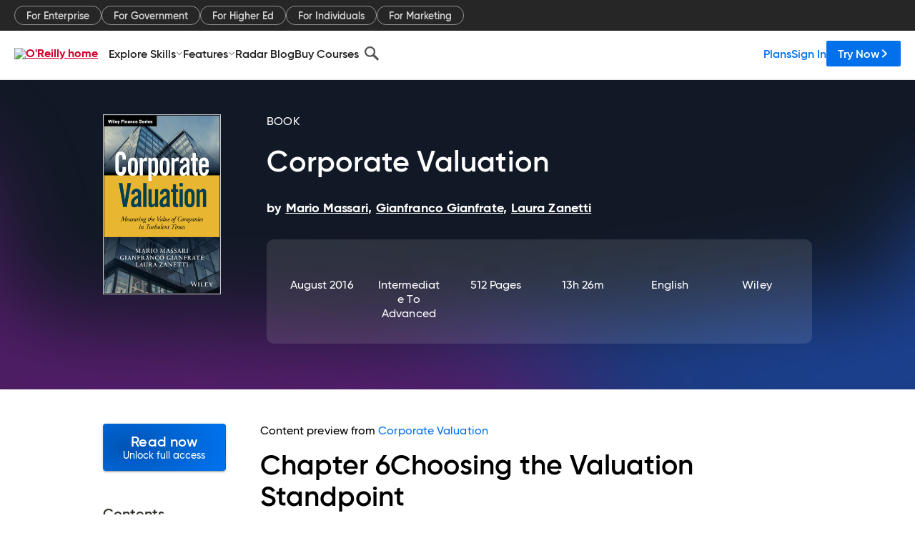

--- FILE ---
content_type: text/html; charset=utf-8
request_url: https://www.oreilly.com/library/view/corporate-valuation/9781119003335/c06.xhtml
body_size: 41216
content:
<!DOCTYPE html>
<html lang="en"><head><meta charSet="utf-8"/><meta name="viewport" content="width=device-width, initial-scale=1"/><link rel="preload" as="image" href="https://cdn.oreillystatic.com/images/sitewide-headers/oreilly_logo_mark_red.svg"/><link rel="preload" as="image" href="https://cdn.oreillystatic.com/oreilly/images/app-store-logo.png"/><link rel="preload" as="image" href="https://cdn.oreillystatic.com/oreilly/images/google-play-logo.png"/><link rel="preload" as="image" href="https://cdn.oreillystatic.com/oreilly/images/roku-tv-logo.png"/><link rel="preload" as="image" href="https://cdn.oreillystatic.com/oreilly/images/amazon-appstore-logo.png"/><meta name="theme-color" content="#B9002D"/><link rel="preconnect" href="https://cdn.oreillystatic.com" crossorigin=""/><link rel="preload" href="https://cdn.oreillystatic.com/fonts/Gilroy/Family/gilroy-bold.woff2" as="font" type="font/woff2" crossorigin="anonymous"/><link rel="preload" href="https://cdn.oreillystatic.com/fonts/Gilroy/Family/gilroy-regular.woff2" as="font" type="font/woff2" crossorigin="anonymous"/><link rel="preload" href="https://cdn.oreillystatic.com/fonts/Gilroy/Family/gilroy-medium.woff2" as="font" type="font/woff2" crossorigin="anonymous"/><link rel="preload" href="https://cdn.oreillystatic.com/fonts/Gilroy/Family/gilroy-semibold.woff2" as="font" type="font/woff2" crossorigin="anonymous"/><link rel="preload" href="https://cdn.oreillystatic.com/fonts/GuardianText/GuardianTextSans-Medium-Web.woff2" as="font" type="font/woff2" crossorigin="anonymous"/><link rel="preload" href="https://cdn.oreillystatic.com/fonts/GuardianText/GuardianTextSans-Regular-Web.woff2" as="font" type="font/woff2" crossorigin="anonymous"/><link rel="shortcut icon" href="//www.oreilly.com/favicon.ico"/><meta name="robots" content="index, follow"/><meta name="author" content="Mario Massari, Gianfranco Gianfrate, Laura Zanetti"/><meta name="publisher" content="Wiley"/><meta property="og:title" content="Corporate Valuation"/><meta property="og:url" content="https://www.oreilly.com/library/view/corporate-valuation/9781119003335/c06.xhtml"/><meta property="og:site_name" content="O’Reilly Online Learning"/><meta property="og:type" content="book"/><meta property="og:image" content="https://www.oreilly.com/library/cover/9781119003335/1200w630h/"/><meta property="og:image:secure_url" content="https://www.oreilly.com/library/cover/9781119003335/1200w630h/"/><meta property="og:image:width" content="1200"/><meta property="og:image:height" content="630"/><meta name="twitter:card" content="summary_large_image"/><meta name="twitter:image" content="https://www.oreilly.com/library/cover/9781119003335/1200w630h/"/><meta name="twitter:site" content="@OReillyMedia"/><meta name="twitter:title" content="Corporate Valuation"/><meta property="og:book:isbn" content="9781119003335"/><meta property="og:book:author" content="Mario Massari, Gianfranco Gianfrate, Laura Zanetti"/><title>Choosing the Valuation Standpoint - Corporate Valuation [Book]</title><meta property="og:description" content="Chapter 6Choosing the Valuation Standpoint 6.1 DEBT AND VALUE The next two chapters will cover the relationship between debt and value creation. Understanding this relationship is... - Selection from Corporate Valuation [Book]"/><meta name="description" content="Chapter 6Choosing the Valuation Standpoint 6.1 DEBT AND VALUE The next two chapters will cover the relationship between debt and value creation. Understanding this relationship is... - Selection from Corporate Valuation [Book]"/><link rel="stylesheet" href="/library/view/dist/client-render.UGP4EIOS.css"/><script>
        (function(h,o,u,n,d) {
          h=h[d]=h[d]||{q:[],onReady:function(c){h.q.push(c)}}
          d=o.createElement(u);d.async=1;d.src=n
          n=o.getElementsByTagName(u)[0];n.parentNode.insertBefore(d,n)
        })(window,document,'script','https://www.datadoghq-browser-agent.com/us1/v5/datadog-rum.js','DD_RUM')
        window.DD_RUM.onReady(function() {
          window.DD_RUM.init({
            clientToken: 'pubeafb4991c8bdcd260cd154294ece7a74',
            applicationId: '9f3d6547-b090-49ef-8a36-89b64f3ee2c5',
            site: 'datadoghq.com',
            service: 'preview_content_viewer-browser',
            env: 'production',
            sessionSampleRate: Number('' || 10),
            sessionReplaySampleRate: Number('' || 10),
            trackUserInteractions: Boolean('' || false),
            trackResources: true,
            trackLongTasks: true,
            defaultPrivacyLevel: 'mask'
          });
        })
      </script><script type="text/javascript">
                  htmlContext = {"basePath":"/library/view","enableMswIntegration":false,"env":{"DATADOG_RUM_APPLICATION_ID":"9f3d6547-b090-49ef-8a36-89b64f3ee2c5","DATADOG_RUM_CLIENT_TOKEN":"pubeafb4991c8bdcd260cd154294ece7a74","ENABLE_BROWSER_LOGGER":"true","ENV":"production","GOOGLE_TAG_MANAGER_ACCOUNT":"GTM-5P4V6Z","LOG_LEVEL":"error"},"frameworkAssets":[],"isDev":false,"manifest":{"observers.js":"observers-OX7F7U42.js","esm.js":"esm-JBC3LR4E.js","index.esm.js":"index.esm-2TALAJGH.js","client-render.js":"client-render.DLO5DM7M.js","chunk.js":"chunk-DGJUBN33.js","-5HBCMCE7.js":"NCMVHL6D-5HBCMCE7.js","-UF6HHVCD.js":"2AITGKQY-UF6HHVCD.js","worker.js":"worker-QB5IWDIR.js","rrweb-plugin-console-record.js":"rrweb-plugin-console-record-TT2EFQP7.js","rrweb-record.js":"rrweb-record-XNJAJ5WQ.js","client-render.css":"client-render.UGP4EIOS.css"},"preloadedAssets":[{"href":"https://cdn.oreillystatic.com/fonts/Gilroy/Family/gilroy-bold.woff2","as":"font","type":"font/woff2","crossOrigin":"anonymous"},{"href":"https://cdn.oreillystatic.com/fonts/Gilroy/Family/gilroy-regular.woff2","as":"font","type":"font/woff2","crossOrigin":"anonymous"},{"href":"https://cdn.oreillystatic.com/fonts/Gilroy/Family/gilroy-medium.woff2","as":"font","type":"font/woff2","crossOrigin":"anonymous"},{"href":"https://cdn.oreillystatic.com/fonts/Gilroy/Family/gilroy-semibold.woff2","as":"font","type":"font/woff2","crossOrigin":"anonymous"},{"href":"https://cdn.oreillystatic.com/fonts/GuardianText/GuardianTextSans-Medium-Web.woff2","as":"font","type":"font/woff2","crossOrigin":"anonymous"},{"href":"https://cdn.oreillystatic.com/fonts/GuardianText/GuardianTextSans-Regular-Web.woff2","as":"font","type":"font/woff2","crossOrigin":"anonymous"}],"name":"preview_content_viewer"};
                  initialStoreData = {"aiChat":{"isOpen":false,"data":{}},"environment":{"origin":"https://internal-ingress.platform.gcp.oreilly.com","env":"production","nodeEnv":"production","logLevel":"error","learningOrigin":"https://learning.oreilly.com","ingressedPaths":["/library/view","/videos"],"apiPath":"/api/web/library/view","basePath":"/library/view","publicPath":"/library/view/dist/","routerBasePath":"/"},"jwt":{"_loadingState":"FAILURE","_error":"No jwt on request."},"ldFeatureFlags":{"_loadingState":"FAILURE","_error":{}},"navigationAndAnnouncements":{"announcements":[],"links":{"header":[{"name":"Enterprise","link":"/enterprise/","icon":"","classname":"","description":"","isExternal":false,"groups":["header"],"syntheticsId":"","children":[]},{"name":"Pricing","link":"/pricing/","icon":"","classname":"","description":"","isExternal":false,"groups":["header"],"syntheticsId":"","children":[]}],"footer":[{"name":"About O’Reilly","link":"/about/","icon":"","classname":"","description":"","isExternal":false,"groups":["footer"],"syntheticsId":"","children":[]},{"name":"Teach/write/train","link":"/work-with-us.html","icon":"","classname":"","description":"","isExternal":false,"groups":["footer"],"syntheticsId":"","children":[]},{"name":"Careers","link":"/careers/","icon":"","classname":"","description":"","isExternal":false,"groups":["footer"],"syntheticsId":"","children":[]},{"name":"Community partners","link":"/partner/signup.csp","icon":"","classname":"","description":"","isExternal":false,"groups":["footer"],"syntheticsId":"","children":[]},{"name":"Affiliate program","link":"/affiliates/","icon":"","classname":"","description":"","isExternal":false,"groups":["footer"],"syntheticsId":"","children":[]},{"name":"Diversity","link":"/diversity/","icon":"","classname":"","description":"","isExternal":false,"groups":["footer"],"syntheticsId":"","children":[]},{"name":"Support","link":"https://www.oreilly.com/online-learning/support/","icon":"","classname":"","description":"","isExternal":false,"groups":["footer"],"syntheticsId":"","children":[]},{"name":"Contact us","link":"/about/contact.html","icon":"","classname":"","description":"","isExternal":false,"groups":["footer"],"syntheticsId":"","children":[]},{"name":"Newsletters","link":"https://www.oreilly.com/emails/newsletters/","icon":"","classname":"","description":"","isExternal":false,"groups":["footer"],"syntheticsId":"","children":[]}],"marketing-header":[{"name":"For Enterprise","link":"https://www.oreilly.com/online-learning/teams.html","icon":"","classname":"","description":"","isExternal":false,"groups":["marketing-header"],"syntheticsId":"","children":[]},{"name":"For Government","link":"https://www.oreilly.com/online-learning/government.html","icon":"","classname":"","description":"","isExternal":false,"groups":["marketing-header"],"syntheticsId":"","children":[]},{"name":"For Higher Ed","link":"https://www.oreilly.com/online-learning/academic.html","icon":"","classname":"","description":"","isExternal":false,"groups":["marketing-header"],"syntheticsId":"","children":[]},{"name":"For Individuals","link":"https://www.oreilly.com/online-learning/individuals.html","icon":"","classname":"","description":"","isExternal":false,"groups":["marketing-header"],"syntheticsId":"","children":[]},{"name":"For Marketing","link":"https://www.oreilly.com/content-marketing-solutions.html","icon":"","classname":"","description":"","isExternal":false,"groups":["marketing-header"],"syntheticsId":"","children":[]}],"fineprint":[{"name":"Terms of Service","link":"https://www.oreilly.com/terms/","icon":"","classname":"","description":"","isExternal":false,"groups":["fineprint"],"syntheticsId":"","children":[]},{"name":"Privacy Policy","link":"/privacy","icon":"","classname":"","description":"","isExternal":false,"groups":["fineprint"],"syntheticsId":"","children":[]},{"name":"Editorial Independence","link":"/about/editorial_independence.html","icon":"","classname":"","description":"","isExternal":false,"groups":["fineprint"],"syntheticsId":"","children":[]},{"name":"Modern Slavery Act Statement","link":"https://www.oreilly.com/modern-slavery-act-transparency-statement.html","icon":"","classname":"","description":"","isExternal":false,"groups":["fineprint"],"syntheticsId":"","children":[]}],"anon-header":[{"name":"Explore Skills","link":"#","icon":"","classname":"","description":"","isExternal":false,"groups":["anon-header","topbar-left"],"syntheticsId":"","children":[{"name":"Cloud Computing","link":"/search/skills/cloud-computing/","icon":"","classname":"","description":"","isExternal":false,"groups":["topbar-left"],"syntheticsId":"","children":[{"name":"Microsoft Azure","link":"/search/skills/microsoft-azure/","icon":"","classname":"","syntheticsId":""},{"name":"Amazon Web Services (AWS)","link":"/search/skills/amazon-web-services-aws/","icon":"","classname":"","syntheticsId":""},{"name":"Google Cloud","link":"/search/skills/google-cloud/","icon":"","classname":"","syntheticsId":""},{"name":"Cloud Migration","link":"/search/skills/cloud-migration/","icon":"","classname":"","syntheticsId":""},{"name":"Cloud Deployment","link":"/search/skills/cloud-deployment/","icon":"","classname":"","syntheticsId":""},{"name":"Cloud Platforms","link":"/search/skills/cloud-platforms/","icon":"","classname":"","syntheticsId":""}]},{"name":"Data Engineering","link":"/search/skills/data-engineering/","icon":"","classname":"","description":"","isExternal":false,"groups":["topbar-left"],"syntheticsId":"","children":[{"name":"Data Warehouse","link":"/search/skills/data-warehouse/","icon":"","classname":"","syntheticsId":""},{"name":"SQL","link":"/search/skills/sql/","icon":"","classname":"","syntheticsId":""},{"name":"Apache Spark","link":"/search/skills/apache-spark/","icon":"","classname":"","syntheticsId":""},{"name":"Microsoft SQL Server","link":"/search/skills/microsoft-sql-server/","icon":"","classname":"","syntheticsId":""},{"name":"MySQL","link":"/search/skills/mysql/","icon":"","classname":"","syntheticsId":""},{"name":"Kafka","link":"/search/skills/kafka/","icon":"","classname":"","syntheticsId":""},{"name":"Data Lake","link":"/search/skills/data-lake/","icon":"","classname":"","syntheticsId":""},{"name":"Streaming & Messaging","link":"/search/skills/streaming-messaging/","icon":"","classname":"","syntheticsId":""},{"name":"NoSQL Databases","link":"/search/skills/nosql-databases/","icon":"","classname":"","syntheticsId":""},{"name":"Relational Databases","link":"/search/skills/relational-databases/","icon":"","classname":"","syntheticsId":""}]},{"name":"Data Science","link":"/search/skills/data-science/","icon":"","classname":"","description":"","isExternal":false,"groups":["topbar-left"],"syntheticsId":"","children":[{"name":"Pandas","link":"/search/topics/pandas/","icon":"","classname":"","syntheticsId":""},{"name":"R","link":"/search/topics/r/","icon":"","classname":"","syntheticsId":""},{"name":"MATLAB","link":"/search/topics/matlab/","icon":"","classname":"","syntheticsId":""},{"name":"SAS","link":"/search/topics/sas/","icon":"","classname":"","syntheticsId":""},{"name":"D3","link":"/search/topics/d3/","icon":"","classname":"","syntheticsId":""},{"name":"Power BI","link":"/search/topics/power-bi/","icon":"","classname":"","syntheticsId":""},{"name":"Tableau","link":"/search/topics/tableau/","icon":"","classname":"","syntheticsId":""},{"name":"Statistics","link":"/search/topics/statistics/","icon":"","classname":"","syntheticsId":""},{"name":"Exploratory Data Analysis","link":"/search/topics/exploratory-data-analysis/","icon":"","classname":"","syntheticsId":""},{"name":"Data Visualization","link":"/search/topics/data-visualization/","icon":"","classname":"","syntheticsId":""}]},{"name":"AI & ML","link":"/search/skills/ai-ml/","icon":"","classname":"","description":"","isExternal":false,"groups":["topbar-left"],"syntheticsId":"","children":[{"name":"Generative AI","link":"/search/skills/generative-ai/","icon":"","classname":"","syntheticsId":""},{"name":"Machine Learning","link":"/search/skills/machine-learning/","icon":"","classname":"","syntheticsId":""},{"name":"Artificial Intelligence (AI)","link":"/search/skills/artificial-intelligence-ai/","icon":"","classname":"","syntheticsId":""},{"name":"Deep Learning","link":"/search/skills/deep-learning/","icon":"","classname":"","syntheticsId":""},{"name":"Reinforcement Learning","link":"/search/skills/reinforcement-learning/","icon":"","classname":"","syntheticsId":""},{"name":"Natural Language Processing","link":"/search/skills/natural-language-processing/","icon":"","classname":"","syntheticsId":""},{"name":"TensorFlow","link":"/search/skills/tensorflow/","icon":"","classname":"","syntheticsId":""},{"name":"Scikit-Learn","link":"/search/skills/scikit-learn/","icon":"","classname":"","syntheticsId":""},{"name":"Hyperparameter Tuning","link":"/search/skills/hyperparameter-tuning/","icon":"","classname":"","syntheticsId":""},{"name":"MLOps","link":"/search/skills/mlops/","icon":"","classname":"","syntheticsId":""}]},{"name":"Programming Languages","link":"/search/skills/programming-languages/","icon":"","classname":"","description":"","isExternal":false,"groups":["topbar-left"],"syntheticsId":"","children":[{"name":"Java","link":"/search/skills/java/","icon":"","classname":"","syntheticsId":""},{"name":"JavaScript","link":"/search/skills/javascript/","icon":"","classname":"","syntheticsId":""},{"name":"Spring","link":"/search/skills/spring/","icon":"","classname":"","syntheticsId":""},{"name":"Python","link":"/search/skills/python/","icon":"","classname":"","syntheticsId":""},{"name":"Go","link":"/search/skills/go/","icon":"","classname":"","syntheticsId":""},{"name":"C#","link":"/search/skills/c-sharp/","icon":"","classname":"","syntheticsId":""},{"name":"C++","link":"/search/skills/c-plus-plus/","icon":"","classname":"","syntheticsId":""},{"name":"C","link":"/search/skills/c/","icon":"","classname":"","syntheticsId":""},{"name":"Swift","link":"/search/skills/swift/","icon":"","classname":"","syntheticsId":""},{"name":"Rust","link":"/search/skills/rust/","icon":"","classname":"","syntheticsId":""},{"name":"Functional Programming","link":"/search/skills/functional-programming/","icon":"","classname":"","syntheticsId":""}]},{"name":"Software Architecture","link":"/search/skills/software-architecture/","icon":"","classname":"","description":"","isExternal":false,"groups":["topbar-left"],"syntheticsId":"","children":[{"name":"Object-Oriented","link":"/search/skills/object-oriented-architecture/","icon":"","classname":"","syntheticsId":""},{"name":"Distributed Systems","link":"/search/skills/distributed-systems/","icon":"","classname":"","syntheticsId":""},{"name":"Domain-Driven Design","link":"/search/skills/domain-driven-design/","icon":"","classname":"","syntheticsId":""},{"name":"Architectural Patterns","link":"/search/skills/architectural-patterns/","icon":"","classname":"","syntheticsId":""}]},{"name":"IT/Ops","link":"/search/skills/it-operations/","icon":"","classname":"","description":"","isExternal":false,"groups":["topbar-left"],"syntheticsId":"","children":[{"name":"Kubernetes","link":"/search/topics/kubernetes/","icon":"","classname":"","syntheticsId":""},{"name":"Docker","link":"/search/topics/docker/","icon":"","classname":"","syntheticsId":""},{"name":"GitHub","link":"/search/topics/github/","icon":"","classname":"","syntheticsId":""},{"name":"Terraform","link":"/search/topics/terraform/","icon":"","classname":"","syntheticsId":""},{"name":"Continuous Delivery","link":"/search/topics/continuous-delivery/","icon":"","classname":"","syntheticsId":""},{"name":"Continuous Integration","link":"/search/topics/continuous-integration/","icon":"","classname":"","syntheticsId":""},{"name":"Database Administration","link":"/search/topics/database-administration/","icon":"","classname":"","syntheticsId":""},{"name":"Computer Networking","link":"/search/topics/computer-networking/","icon":"","classname":"","syntheticsId":""},{"name":"Operating Systems","link":"/search/topics/operating-systems/","icon":"","classname":"","syntheticsId":""},{"name":"IT Certifications","link":"/search/topics/it-certifications/","icon":"","classname":"","syntheticsId":""}]},{"name":"Security","link":"/search/skills/security/","icon":"","classname":"","description":"","isExternal":false,"groups":["topbar-left"],"syntheticsId":"","children":[{"name":"Network Security","link":"/search/skills/network-security/","icon":"","classname":"","syntheticsId":""},{"name":"Application Security","link":"/search/skills/application-security/","icon":"","classname":"","syntheticsId":""},{"name":"Incident Response","link":"/search/skills/incident-response/","icon":"","classname":"","syntheticsId":""},{"name":"Zero Trust Model","link":"/search/skills/zero-trust-model/","icon":"","classname":"","syntheticsId":""},{"name":"Disaster Recovery","link":"/search/skills/disaster-recovery/","icon":"","classname":"","syntheticsId":""},{"name":"Penetration Testing / Ethical Hacking","link":"/search/skills/penetration-testing-ethical-hacking/","icon":"","classname":"","syntheticsId":""},{"name":"Governance","link":"/search/skills/governance/","icon":"","classname":"","syntheticsId":""},{"name":"Malware","link":"/search/skills/malware/","icon":"","classname":"","syntheticsId":""},{"name":"Security Architecture","link":"/search/skills/security-architecture/","icon":"","classname":"","syntheticsId":""},{"name":"Security Engineering","link":"/search/skills/security-engineering/","icon":"","classname":"","syntheticsId":""},{"name":"Security Certifications","link":"/search/skills/security-certifications/","icon":"","classname":"","syntheticsId":""}]},{"name":"Design","link":"/search/skills/design/","icon":"","classname":"","description":"","isExternal":false,"groups":["topbar-left"],"syntheticsId":"","children":[{"name":"Web Design","link":"/search/skills/web-design/","icon":"","classname":"","syntheticsId":""},{"name":"Graphic Design","link":"/search/skills/graphic-design/","icon":"","classname":"","syntheticsId":""},{"name":"Interaction Design","link":"/search/skills/interaction-design/","icon":"","classname":"","syntheticsId":""},{"name":"Film & Video","link":"/search/skills/film-video/","icon":"","classname":"","syntheticsId":""},{"name":"User Experience (UX)","link":"/search/skills/user-experience-ux/","icon":"","classname":"","syntheticsId":""},{"name":"Design Process","link":"/search/skills/design-process/","icon":"","classname":"","syntheticsId":""},{"name":"Design Tools","link":"/search/skills/design-tools/","icon":"","classname":"","syntheticsId":""}]},{"name":"Business","link":"/search/skills/business/","icon":"","classname":"","description":"","isExternal":false,"groups":["topbar-left"],"syntheticsId":"","children":[{"name":"Agile","link":"/search/skills/agile/","icon":"","classname":"","syntheticsId":""},{"name":"Project Management","link":"/search/skills/project-management/","icon":"","classname":"","syntheticsId":""},{"name":"Product Management","link":"/search/skills/product-management/","icon":"","classname":"","syntheticsId":""},{"name":"Marketing","link":"/search/skills/marketing/","icon":"","classname":"","syntheticsId":""},{"name":"Human Resources","link":"/search/skills/human-resources/","icon":"","classname":"","syntheticsId":""},{"name":"Finance","link":"/search/skills/finance/","icon":"","classname":"","syntheticsId":""},{"name":"Team Management","link":"/search/skills/team-management/","icon":"","classname":"","syntheticsId":""},{"name":"Business Strategy","link":"/search/skills/business-strategy/","icon":"","classname":"","syntheticsId":""},{"name":"Digital Transformation","link":"/search/skills/digital-transformation/","icon":"","classname":"","syntheticsId":""},{"name":"Organizational Leadership","link":"/search/skills/organizational-leadership/","icon":"","classname":"","syntheticsId":""}]},{"name":"Soft Skills","link":"/search/skills/soft-skills/","icon":"","classname":"","description":"","isExternal":false,"groups":["topbar-left"],"syntheticsId":"","children":[{"name":"Professional Communication","link":"/search/skills/professional-communication/","icon":"","classname":"","syntheticsId":""},{"name":"Emotional Intelligence","link":"/search/skills/emotional-intelligence/","icon":"","classname":"","syntheticsId":""},{"name":"Presentation Skills","link":"/search/skills/presentation-skills/","icon":"","classname":"","syntheticsId":""},{"name":"Innovation","link":"/search/skills/innovation/","icon":"","classname":"","syntheticsId":""},{"name":"Critical Thinking","link":"/search/skills/critical-thinking/","icon":"","classname":"","syntheticsId":""},{"name":"Public Speaking","link":"/search/skills/public-speaking/","icon":"","classname":"","syntheticsId":""},{"name":"Collaboration","link":"/search/skills/collaboration/","icon":"","classname":"","syntheticsId":""},{"name":"Personal Productivity","link":"/search/skills/personal-productivity/","icon":"","classname":"","syntheticsId":""},{"name":"Confidence / Motivation","link":"/search/skills/confidence-motivation/","icon":"","classname":"","syntheticsId":""}]}]},{"name":"Features","link":"/online-learning/features.html","icon":"","classname":"","description":"","isExternal":false,"groups":["anon-header"],"syntheticsId":"","children":[{"name":"All features","link":"/online-learning/features.html","icon":"","classname":"","description":"","isExternal":false,"groups":["anon-header"],"syntheticsId":"","children":[]},{"name":"Verifiable skills","link":"/online-learning/verifiable-skills.html","icon":"","classname":"","description":"","isExternal":false,"groups":["anon-header"],"syntheticsId":"","children":[]},{"name":"AI Academy","link":"/online-learning/ai-academy.html","icon":"","classname":"","description":"","isExternal":false,"groups":["anon-header"],"syntheticsId":"","children":[]},{"name":"Courses","link":"/online-learning/courses.html","icon":"","classname":"","description":"","isExternal":false,"groups":["anon-header"],"syntheticsId":"","children":[]},{"name":"Certifications","link":"/online-learning/feature-certification.html","icon":"","classname":"","description":"","isExternal":false,"groups":["anon-header"],"syntheticsId":"","children":[]},{"name":"Interactive learning","link":"/online-learning/intro-interactive-learning.html","icon":"","classname":"","description":"","isExternal":false,"groups":["anon-header"],"syntheticsId":"","children":[]},{"name":"Live events","link":"/online-learning/live-events.html","icon":"","classname":"","description":"","isExternal":false,"groups":["anon-header"],"syntheticsId":"","children":[]},{"name":"Superstreams","link":"/products/superstreams.html","icon":"","classname":"","description":"","isExternal":false,"groups":["anon-header"],"syntheticsId":"","children":[]},{"name":"Answers","link":"/online-learning/feature-answers.html","icon":"","classname":"","description":"","isExternal":false,"groups":["anon-header"],"syntheticsId":"","children":[]},{"name":"Insights reporting","link":"/online-learning/insights-dashboard.html","icon":"","classname":"","description":"","isExternal":false,"groups":["anon-header"],"syntheticsId":"","children":[]}]},{"name":"Radar Blog","link":"/radar/","icon":"","classname":"","description":"","isExternal":false,"groups":["anon-header"],"syntheticsId":"","children":[]},{"name":"Buy Courses","link":"/live/","icon":"","classname":"","description":"","isExternal":false,"groups":["anon-header"],"syntheticsId":"","children":[]}],"topbar-left":[{"name":"Explore Skills","link":"#","icon":"","classname":"","description":"","isExternal":false,"groups":["anon-header","topbar-left"],"syntheticsId":"","children":[{"name":"Cloud Computing","link":"/search/skills/cloud-computing/","icon":"","classname":"","description":"","isExternal":false,"groups":["topbar-left"],"syntheticsId":"","children":[{"name":"Microsoft Azure","link":"/search/skills/microsoft-azure/","icon":"","classname":"","syntheticsId":""},{"name":"Amazon Web Services (AWS)","link":"/search/skills/amazon-web-services-aws/","icon":"","classname":"","syntheticsId":""},{"name":"Google Cloud","link":"/search/skills/google-cloud/","icon":"","classname":"","syntheticsId":""},{"name":"Cloud Migration","link":"/search/skills/cloud-migration/","icon":"","classname":"","syntheticsId":""},{"name":"Cloud Deployment","link":"/search/skills/cloud-deployment/","icon":"","classname":"","syntheticsId":""},{"name":"Cloud Platforms","link":"/search/skills/cloud-platforms/","icon":"","classname":"","syntheticsId":""}]},{"name":"Data Engineering","link":"/search/skills/data-engineering/","icon":"","classname":"","description":"","isExternal":false,"groups":["topbar-left"],"syntheticsId":"","children":[{"name":"Data Warehouse","link":"/search/skills/data-warehouse/","icon":"","classname":"","syntheticsId":""},{"name":"SQL","link":"/search/skills/sql/","icon":"","classname":"","syntheticsId":""},{"name":"Apache Spark","link":"/search/skills/apache-spark/","icon":"","classname":"","syntheticsId":""},{"name":"Microsoft SQL Server","link":"/search/skills/microsoft-sql-server/","icon":"","classname":"","syntheticsId":""},{"name":"MySQL","link":"/search/skills/mysql/","icon":"","classname":"","syntheticsId":""},{"name":"Kafka","link":"/search/skills/kafka/","icon":"","classname":"","syntheticsId":""},{"name":"Data Lake","link":"/search/skills/data-lake/","icon":"","classname":"","syntheticsId":""},{"name":"Streaming & Messaging","link":"/search/skills/streaming-messaging/","icon":"","classname":"","syntheticsId":""},{"name":"NoSQL Databases","link":"/search/skills/nosql-databases/","icon":"","classname":"","syntheticsId":""},{"name":"Relational Databases","link":"/search/skills/relational-databases/","icon":"","classname":"","syntheticsId":""}]},{"name":"Data Science","link":"/search/skills/data-science/","icon":"","classname":"","description":"","isExternal":false,"groups":["topbar-left"],"syntheticsId":"","children":[{"name":"Pandas","link":"/search/topics/pandas/","icon":"","classname":"","syntheticsId":""},{"name":"R","link":"/search/topics/r/","icon":"","classname":"","syntheticsId":""},{"name":"MATLAB","link":"/search/topics/matlab/","icon":"","classname":"","syntheticsId":""},{"name":"SAS","link":"/search/topics/sas/","icon":"","classname":"","syntheticsId":""},{"name":"D3","link":"/search/topics/d3/","icon":"","classname":"","syntheticsId":""},{"name":"Power BI","link":"/search/topics/power-bi/","icon":"","classname":"","syntheticsId":""},{"name":"Tableau","link":"/search/topics/tableau/","icon":"","classname":"","syntheticsId":""},{"name":"Statistics","link":"/search/topics/statistics/","icon":"","classname":"","syntheticsId":""},{"name":"Exploratory Data Analysis","link":"/search/topics/exploratory-data-analysis/","icon":"","classname":"","syntheticsId":""},{"name":"Data Visualization","link":"/search/topics/data-visualization/","icon":"","classname":"","syntheticsId":""}]},{"name":"AI & ML","link":"/search/skills/ai-ml/","icon":"","classname":"","description":"","isExternal":false,"groups":["topbar-left"],"syntheticsId":"","children":[{"name":"Generative AI","link":"/search/skills/generative-ai/","icon":"","classname":"","syntheticsId":""},{"name":"Machine Learning","link":"/search/skills/machine-learning/","icon":"","classname":"","syntheticsId":""},{"name":"Artificial Intelligence (AI)","link":"/search/skills/artificial-intelligence-ai/","icon":"","classname":"","syntheticsId":""},{"name":"Deep Learning","link":"/search/skills/deep-learning/","icon":"","classname":"","syntheticsId":""},{"name":"Reinforcement Learning","link":"/search/skills/reinforcement-learning/","icon":"","classname":"","syntheticsId":""},{"name":"Natural Language Processing","link":"/search/skills/natural-language-processing/","icon":"","classname":"","syntheticsId":""},{"name":"TensorFlow","link":"/search/skills/tensorflow/","icon":"","classname":"","syntheticsId":""},{"name":"Scikit-Learn","link":"/search/skills/scikit-learn/","icon":"","classname":"","syntheticsId":""},{"name":"Hyperparameter Tuning","link":"/search/skills/hyperparameter-tuning/","icon":"","classname":"","syntheticsId":""},{"name":"MLOps","link":"/search/skills/mlops/","icon":"","classname":"","syntheticsId":""}]},{"name":"Programming Languages","link":"/search/skills/programming-languages/","icon":"","classname":"","description":"","isExternal":false,"groups":["topbar-left"],"syntheticsId":"","children":[{"name":"Java","link":"/search/skills/java/","icon":"","classname":"","syntheticsId":""},{"name":"JavaScript","link":"/search/skills/javascript/","icon":"","classname":"","syntheticsId":""},{"name":"Spring","link":"/search/skills/spring/","icon":"","classname":"","syntheticsId":""},{"name":"Python","link":"/search/skills/python/","icon":"","classname":"","syntheticsId":""},{"name":"Go","link":"/search/skills/go/","icon":"","classname":"","syntheticsId":""},{"name":"C#","link":"/search/skills/c-sharp/","icon":"","classname":"","syntheticsId":""},{"name":"C++","link":"/search/skills/c-plus-plus/","icon":"","classname":"","syntheticsId":""},{"name":"C","link":"/search/skills/c/","icon":"","classname":"","syntheticsId":""},{"name":"Swift","link":"/search/skills/swift/","icon":"","classname":"","syntheticsId":""},{"name":"Rust","link":"/search/skills/rust/","icon":"","classname":"","syntheticsId":""},{"name":"Functional Programming","link":"/search/skills/functional-programming/","icon":"","classname":"","syntheticsId":""}]},{"name":"Software Architecture","link":"/search/skills/software-architecture/","icon":"","classname":"","description":"","isExternal":false,"groups":["topbar-left"],"syntheticsId":"","children":[{"name":"Object-Oriented","link":"/search/skills/object-oriented-architecture/","icon":"","classname":"","syntheticsId":""},{"name":"Distributed Systems","link":"/search/skills/distributed-systems/","icon":"","classname":"","syntheticsId":""},{"name":"Domain-Driven Design","link":"/search/skills/domain-driven-design/","icon":"","classname":"","syntheticsId":""},{"name":"Architectural Patterns","link":"/search/skills/architectural-patterns/","icon":"","classname":"","syntheticsId":""}]},{"name":"IT/Ops","link":"/search/skills/it-operations/","icon":"","classname":"","description":"","isExternal":false,"groups":["topbar-left"],"syntheticsId":"","children":[{"name":"Kubernetes","link":"/search/topics/kubernetes/","icon":"","classname":"","syntheticsId":""},{"name":"Docker","link":"/search/topics/docker/","icon":"","classname":"","syntheticsId":""},{"name":"GitHub","link":"/search/topics/github/","icon":"","classname":"","syntheticsId":""},{"name":"Terraform","link":"/search/topics/terraform/","icon":"","classname":"","syntheticsId":""},{"name":"Continuous Delivery","link":"/search/topics/continuous-delivery/","icon":"","classname":"","syntheticsId":""},{"name":"Continuous Integration","link":"/search/topics/continuous-integration/","icon":"","classname":"","syntheticsId":""},{"name":"Database Administration","link":"/search/topics/database-administration/","icon":"","classname":"","syntheticsId":""},{"name":"Computer Networking","link":"/search/topics/computer-networking/","icon":"","classname":"","syntheticsId":""},{"name":"Operating Systems","link":"/search/topics/operating-systems/","icon":"","classname":"","syntheticsId":""},{"name":"IT Certifications","link":"/search/topics/it-certifications/","icon":"","classname":"","syntheticsId":""}]},{"name":"Security","link":"/search/skills/security/","icon":"","classname":"","description":"","isExternal":false,"groups":["topbar-left"],"syntheticsId":"","children":[{"name":"Network Security","link":"/search/skills/network-security/","icon":"","classname":"","syntheticsId":""},{"name":"Application Security","link":"/search/skills/application-security/","icon":"","classname":"","syntheticsId":""},{"name":"Incident Response","link":"/search/skills/incident-response/","icon":"","classname":"","syntheticsId":""},{"name":"Zero Trust Model","link":"/search/skills/zero-trust-model/","icon":"","classname":"","syntheticsId":""},{"name":"Disaster Recovery","link":"/search/skills/disaster-recovery/","icon":"","classname":"","syntheticsId":""},{"name":"Penetration Testing / Ethical Hacking","link":"/search/skills/penetration-testing-ethical-hacking/","icon":"","classname":"","syntheticsId":""},{"name":"Governance","link":"/search/skills/governance/","icon":"","classname":"","syntheticsId":""},{"name":"Malware","link":"/search/skills/malware/","icon":"","classname":"","syntheticsId":""},{"name":"Security Architecture","link":"/search/skills/security-architecture/","icon":"","classname":"","syntheticsId":""},{"name":"Security Engineering","link":"/search/skills/security-engineering/","icon":"","classname":"","syntheticsId":""},{"name":"Security Certifications","link":"/search/skills/security-certifications/","icon":"","classname":"","syntheticsId":""}]},{"name":"Design","link":"/search/skills/design/","icon":"","classname":"","description":"","isExternal":false,"groups":["topbar-left"],"syntheticsId":"","children":[{"name":"Web Design","link":"/search/skills/web-design/","icon":"","classname":"","syntheticsId":""},{"name":"Graphic Design","link":"/search/skills/graphic-design/","icon":"","classname":"","syntheticsId":""},{"name":"Interaction Design","link":"/search/skills/interaction-design/","icon":"","classname":"","syntheticsId":""},{"name":"Film & Video","link":"/search/skills/film-video/","icon":"","classname":"","syntheticsId":""},{"name":"User Experience (UX)","link":"/search/skills/user-experience-ux/","icon":"","classname":"","syntheticsId":""},{"name":"Design Process","link":"/search/skills/design-process/","icon":"","classname":"","syntheticsId":""},{"name":"Design Tools","link":"/search/skills/design-tools/","icon":"","classname":"","syntheticsId":""}]},{"name":"Business","link":"/search/skills/business/","icon":"","classname":"","description":"","isExternal":false,"groups":["topbar-left"],"syntheticsId":"","children":[{"name":"Agile","link":"/search/skills/agile/","icon":"","classname":"","syntheticsId":""},{"name":"Project Management","link":"/search/skills/project-management/","icon":"","classname":"","syntheticsId":""},{"name":"Product Management","link":"/search/skills/product-management/","icon":"","classname":"","syntheticsId":""},{"name":"Marketing","link":"/search/skills/marketing/","icon":"","classname":"","syntheticsId":""},{"name":"Human Resources","link":"/search/skills/human-resources/","icon":"","classname":"","syntheticsId":""},{"name":"Finance","link":"/search/skills/finance/","icon":"","classname":"","syntheticsId":""},{"name":"Team Management","link":"/search/skills/team-management/","icon":"","classname":"","syntheticsId":""},{"name":"Business Strategy","link":"/search/skills/business-strategy/","icon":"","classname":"","syntheticsId":""},{"name":"Digital Transformation","link":"/search/skills/digital-transformation/","icon":"","classname":"","syntheticsId":""},{"name":"Organizational Leadership","link":"/search/skills/organizational-leadership/","icon":"","classname":"","syntheticsId":""}]},{"name":"Soft Skills","link":"/search/skills/soft-skills/","icon":"","classname":"","description":"","isExternal":false,"groups":["topbar-left"],"syntheticsId":"","children":[{"name":"Professional Communication","link":"/search/skills/professional-communication/","icon":"","classname":"","syntheticsId":""},{"name":"Emotional Intelligence","link":"/search/skills/emotional-intelligence/","icon":"","classname":"","syntheticsId":""},{"name":"Presentation Skills","link":"/search/skills/presentation-skills/","icon":"","classname":"","syntheticsId":""},{"name":"Innovation","link":"/search/skills/innovation/","icon":"","classname":"","syntheticsId":""},{"name":"Critical Thinking","link":"/search/skills/critical-thinking/","icon":"","classname":"","syntheticsId":""},{"name":"Public Speaking","link":"/search/skills/public-speaking/","icon":"","classname":"","syntheticsId":""},{"name":"Collaboration","link":"/search/skills/collaboration/","icon":"","classname":"","syntheticsId":""},{"name":"Personal Productivity","link":"/search/skills/personal-productivity/","icon":"","classname":"","syntheticsId":""},{"name":"Confidence / Motivation","link":"/search/skills/confidence-motivation/","icon":"","classname":"","syntheticsId":""}]}]}],"anon-footer-left":[{"name":"About O'Reilly","link":"/about/","icon":"","classname":"","description":"","isExternal":false,"groups":["anon-footer-left"],"syntheticsId":"","children":[{"name":"Teach/Write/Train","link":"/work-with-us.html","icon":"","classname":"","description":"","isExternal":false,"groups":["anon-footer-left"],"syntheticsId":"","children":[]},{"name":"Careers","link":"/careers/","icon":"","classname":"","description":"","isExternal":false,"groups":["anon-footer-left"],"syntheticsId":"","children":[]},{"name":"O'Reilly News","link":"/press/","icon":"","classname":"","description":"","isExternal":false,"groups":["anon-footer-left"],"syntheticsId":"","children":[]},{"name":"Media Coverage","link":"/press/media-coverage.html","icon":"","classname":"","description":"","isExternal":false,"groups":["anon-footer-left"],"syntheticsId":"","children":[]},{"name":"Community Partners","link":"/partner/signup.csp","icon":"","classname":"","description":"","isExternal":false,"groups":["anon-footer-left"],"syntheticsId":"","children":[]},{"name":"Affiliate Program","link":"/affiliates/","icon":"","classname":"","description":"","isExternal":false,"groups":["anon-footer-left"],"syntheticsId":"","children":[]},{"name":"Submit an RFP","link":"/online-learning/rfp.html","icon":"","classname":"","description":"","isExternal":false,"groups":["anon-footer-left"],"syntheticsId":"","children":[]},{"name":"Diversity","link":"/diversity/","icon":"","classname":"","description":"","isExternal":false,"groups":["anon-footer-left"],"syntheticsId":"","children":[]},{"name":"Content Sponsorship","link":"/content-marketing-solutions.html","icon":"","classname":"","description":"","isExternal":false,"groups":["anon-footer-left"],"syntheticsId":"","children":[]}]}],"anon-footer-center":[{"name":"Support","link":"/online-learning/support/","icon":"","classname":"","description":"","isExternal":false,"groups":["anon-footer-center"],"syntheticsId":"","children":[{"name":"Contact Us","link":"/about/contact.html","icon":"","classname":"","description":"","isExternal":false,"groups":["anon-footer-center"],"syntheticsId":"","children":[]},{"name":"Newsletters","link":"/emails/newsletters/","icon":"","classname":"","description":"","isExternal":false,"groups":["anon-footer-center"],"syntheticsId":"","children":[]},{"name":"Privacy Policy","link":"/privacy.html","icon":"","classname":"","description":"","isExternal":false,"groups":["anon-footer-center"],"syntheticsId":"","children":[]},{"name":"AI Policy","link":"/about/oreilly-approach-to-generative-ai.html","icon":"","classname":"","description":"","isExternal":false,"groups":["anon-footer-center"],"syntheticsId":"","children":[]}]}],"anon-footer-right":[{"name":"International","link":"#","icon":"","classname":"","description":"","isExternal":false,"groups":["anon-footer-right"],"syntheticsId":"","children":[{"name":"Australia & New Zealand","link":"/online-learning/anz.html","icon":"","classname":"","description":"","isExternal":false,"groups":["anon-footer-right"],"syntheticsId":"","children":[]},{"name":"Japan","link":"https://www.oreilly.co.jp/index.shtml","icon":"","classname":"","description":"","isExternal":false,"groups":["anon-footer-right"],"syntheticsId":"","children":[]}]}],"social":[{"name":"LinkedIn","link":"https://www.linkedin.com/company/oreilly-media","icon":"linkedin","classname":"","description":"","isExternal":false,"groups":["social"],"syntheticsId":"","children":[]},{"name":"YouTube","link":"https://www.youtube.com/user/OreillyMedia","icon":"youtube","classname":"","description":"","isExternal":false,"groups":["social"],"syntheticsId":"","children":[]}]}},"playlistsCoreState":{"mostRecentPlaylistIds":[],"playlistActions":{"updatingSharing":false,"sharingErrors":{}},"playlists":{"error":"","fetching":true,"loaded":false,"playlists":[],"sharingEnabled":false},"playlistSSR":{"error":"","fetching":false,"loaded":false,"playlist":{}},"sharedPlaylist":{"error":"","fetching":false,"loaded":false,"playlist":{}}},"user":{"error":"User is not authenticated"},"userInfo":{"meta":{"error":"User is not authenticated"},"profile":{"error":null},"usageStatus":{"error":null}},"userProfile":{"error":{"message":"No encoded jwt."},"_loadingState":"FAILURE"},"appState":{"ourn":"urn:orm:book:9781119003335","title":"Corporate Valuation"}};
                  __orm_public_path__ = window.initialStoreData?.environment?.publicPath;
                </script><script type="text/javascript">
      window.orm = window.orm || {};
      window.orm.redirect = function redirect(url) {
        window.location.assign(url);
      };
      window.orm.logger = console;
    </script><script type="text/javascript" src="https://www.datadoghq-browser-agent.com/us1/v5/datadog-logs.js"></script><script type="text/javascript">
        if (window.DD_LOGS) {
          window.DD_LOGS.init({
            clientToken: 'pub8399c9005ebe7454be1698e2aee94fba',
            site: 'datadoghq.com',
            env: 'production',
            service: 'preview_content_viewer-browser',
            sessionSampleRate: Number('' || 50),
          });
          window.DD_LOGS.logger.setLevel('error' || 'error');
          window.orm.logger = DD_LOGS.logger;
        }
      </script><script>
      // Disable analytics when hit from DD synthetics browser
      if (window._DATADOG_SYNTHETICS_BROWSER === undefined) {
        if (window.initialStoreData && window.initialStoreData.userInfo.meta
          && window.initialStoreData.userInfo.meta.user_identifier && window.initialStoreData.jwt) {
          var user = window.initialStoreData.userInfo.meta;
          var dataLayer = window.dataLayer || [];
          var jwtPerms = window.initialStoreData.jwt.perms;

          // Set user/session info
          dataLayer.push({ userIdentifier: user.user_identifier });
          dataLayer.push({ loggedIn: 'yes' });

          // Set account/org info
          if (!user.individual) {
            dataLayer.push({ orgID: user.primary_account });
          }

          // Set user hasPurchases boolean
          dataLayer.push({ hasPurchases: user.has_purchases.toString() });

          // Set account type
          if (user.individual) {
            if (user.subscription && user.subscription.active) {
              dataLayer.push({learningAccountType: 'individual'});
            } else if (user.is_trial) {
              dataLayer.push({learningAccountType: 'free trial'});
            }
            else if (user.has_purchases && jwtPerms?.prch?.includes('c')){
              dataLayer.push({learningAccountType: 'event purchaser'});
            }
          } else {
            if (user.academic_institution) {
              dataLayer.push({learningAccountType: 'academic'});
            } else {
              dataLayer.push({learningAccountType: 'enterprise'});
            }
          }

          // Set paid account
          if (user.subscription && user.subscription.active) {
            dataLayer.push({ learningPaidAccount: 'yes' });
          }
        }

        (function(w,d,s,l,i){w[l]=w[l]||[];w[l].push({'gtm.start':
          new Date().getTime(),event:'gtm.js'});var f=d.getElementsByTagName(s)[0],
          j=d.createElement(s),dl=l!='dataLayer'?'&l='+l:'';j.async=true;j.src=
          'https://www.googletagmanager.com/gtm.js?id='+i+dl;f.parentNode.insertBefore(j,f);
        })(window,document,'script','dataLayer', 'GTM-5P4V6Z');
      }
    </script><script type="module" src="/library/view/dist/client-render.DLO5DM7M.js" defer=""></script></head><body id="root"><noscript><iframe src="https://www.googletagmanager.com/ns.html?id=GTM-5P4V6Z" height="0" width="0" style="display:none;visibility:hidden"></iframe></noscript><!--$--><script>
        var _vwo_code=(function(){
        var account_id=291788,
        settings_tolerance=2000,
        library_tolerance=2500,
        use_existing_jquery=false,
        /* DO NOT EDIT BELOW THIS LINE */
        f=false,d=document;return{use_existing_jquery:function(){return use_existing_jquery;},library_tolerance:function(){return library_tolerance;},finish:function(){if(!f){f=true;var a=d.getElementById('_vis_opt_path_hides');if(a)a.parentNode.removeChild(a);}},finished:function(){return f;},load:function(a){var b=d.createElement('script');b.src=a;b.type='text/javascript';b.innerText;b.onerror=function(){_vwo_code.finish();};d.getElementsByTagName('head')[0].appendChild(b);},init:function(){settings_timer=setTimeout('_vwo_code.finish()',settings_tolerance);var a=d.createElement('style'),b='body{opacity:0 !important;filter:alpha(opacity=0) !important;background:none !important;}',h=d.getElementsByTagName('head')[0];a.setAttribute('id','_vis_opt_path_hides');a.setAttribute('type','text/css');if(a.styleSheet)a.styleSheet.cssText=b;else a.appendChild(d.createTextNode(b));h.appendChild(a);this.load('//dev.visualwebsiteoptimizer.com/j.php?a='+account_id+'&u='+encodeURIComponent(d.URL)+'&r='+Math.random());return settings_timer;}};}());_vwo_settings_timer=_vwo_code.init();
      </script><a href="#main" class="orm-global-skip-link">Skip to Content</a><header class="orm-global-site-header--default" id="orm-global-site-banner" role="banner" data-testid="site-header-public"><div id="site-header-public-content"><nav role="navigation" aria-label="Primary site navigation"><div id="marketing-menu-outer"><div id="marketing-menu-inner"><ul class="menu" id="marketing-menu-list" data-testid="marketing-menu"><li class="menu__item "><a class="menu-item__link menu-item__link--pill" href="https://www.oreilly.com/online-learning/teams.html">For Enterprise</a></li><li class="menu__item "><a class="menu-item__link menu-item__link--pill" href="https://www.oreilly.com/online-learning/government.html">For Government</a></li><li class="menu__item "><a class="menu-item__link menu-item__link--pill" href="https://www.oreilly.com/online-learning/academic.html">For Higher Ed</a></li><li class="menu__item "><a class="menu-item__link menu-item__link--pill" href="https://www.oreilly.com/online-learning/individuals.html">For Individuals</a></li><li class="menu__item "><a class="menu-item__link menu-item__link--pill" href="https://www.oreilly.com/content-marketing-solutions.html">For Marketing</a></li></ul></div></div><div id="primary-menu-section"><a href="https://www.oreilly.com" title="home page" aria-current="page" id="primary-menu-logo-link"><img id="primary-menu-logo" src="https://cdn.oreillystatic.com/images/sitewide-headers/oreilly_logo_mark_red.svg" alt="O&#x27;Reilly home"/></a><ul id="primary-menu" class="menu navigation-hidden"><li class="navigation-hidden" id="primary-menu-item-left"><ul class="menu" id="primary-menu-list-left"><li class="menu__item menu-item menu-item--level-0 mobileOnly " id="menu-item-for-enterprise-0"><a class="menu-item__link menu-item-link menu-item-link--level-0" href="https://www.oreilly.com/online-learning/teams.html" id="menu-item-link-for-enterprise-0">For Enterprise</a></li><li class="menu__item menu-item menu-item--level-0 mobileOnly " id="menu-item-for-government-1"><a class="menu-item__link menu-item-link menu-item-link--level-0" href="https://www.oreilly.com/online-learning/government.html" id="menu-item-link-for-government-1">For Government</a></li><li class="menu__item menu-item menu-item--level-0 mobileOnly " id="menu-item-for-higher-ed-2"><a class="menu-item__link menu-item-link menu-item-link--level-0" href="https://www.oreilly.com/online-learning/academic.html" id="menu-item-link-for-higher-ed-2">For Higher Ed</a></li><li class="menu__item menu-item menu-item--level-0 mobileOnly " id="menu-item-for-individuals-3"><a class="menu-item__link menu-item-link menu-item-link--level-0" href="https://www.oreilly.com/online-learning/individuals.html" id="menu-item-link-for-individuals-3">For Individuals</a></li><li class="menu__item menu-item menu-item--level-0 mobileOnly " id="menu-item-for-marketing-4"><a class="menu-item__link menu-item-link menu-item-link--level-0" href="https://www.oreilly.com/content-marketing-solutions.html" id="menu-item-link-for-marketing-4">For Marketing</a></li><li class="menu__item menu-item menu-item--level-0  " id="menu-item-explore-skills-0"><a class="menu-item__link menu-item-link menu-item-link--level-0" href="#" id="menu-item-link-explore-skills-0" aria-expanded="false" aria-haspopup="true">Explore Skills<svg class="header-icon" focusable="false" aria-hidden="true" viewBox="0 0 20 20" height="10px" width="10px" fill="#999"><path d="M3.28584 5C2.55348 5 2 5.61034 2 6.37045C2 6.75163 2.14716 7.07887 2.3696 7.32823L9.05948 14.5755L9.06355 14.5798C9.31508 14.8461 9.63852 15 10.0043 15C10.3442 15 10.6968 14.8585 10.9473 14.5681L17.6227 7.32738C17.8549 7.08041 18 6.74835 18 6.37045C18 5.61034 17.4465 5 16.7142 5C16.3633 5 16.044 5.14856 15.8102 5.38158L15.8026 5.38909L10.0041 11.666L4.20438 5.39664L4.2007 5.39275C3.96654 5.14484 3.63979 5 3.28584 5Z"></path></svg></a><ul class="submenu submenu--level-0" id="submenu-explore-skills-0"><li class="menu__item menu-item menu-item--level-1  " id="menu-item-cloud-computing-0"><a class="menu-item__link menu-item-link menu-item-link--level-1" href="/search/skills/cloud-computing/" id="menu-item-link-cloud-computing-0" aria-expanded="false" aria-haspopup="true">Cloud Computing<svg class="header-icon" aria-hidden="true" viewBox="0 0 20 20" height="10px" width="10px" fill="#ccc"><path d="M5.5 16.7142C5.5 17.4465 6.11034 18 6.87045 18C7.25163 18 7.57887 17.8528 7.82823 17.6304L15.0755 10.9405L15.0798 10.9365C15.3461 10.6849 15.5 10.3615 15.5 9.99568C15.5 9.65583 15.3585 9.30318 15.0681 9.05271L7.82738 2.37726C7.58041 2.14511 7.24835 2 6.87045 2C6.11034 2 5.5 2.55348 5.5 3.28584C5.5 3.63671 5.64856 3.95598 5.88158 4.18983L5.88909 4.19737L12.166 9.99593L5.89664 15.7956L5.89275 15.7993C5.64484 16.0335 5.5 16.3602 5.5 16.7142Z"></path></svg></a><ul class="submenu submenu--level-1" id="submenu-cloud-computing-0"><li class="menu__item menu-item menu-item--level-2  " id="menu-item-microsoft-azure-0"><a class="menu-item__link menu-item-link menu-item-link--level-2" href="/search/skills/microsoft-azure/" id="menu-item-link-microsoft-azure-0">Microsoft Azure</a></li><li class="menu__item menu-item menu-item--level-2  " id="menu-item-amazon-web-services-aws-1"><a class="menu-item__link menu-item-link menu-item-link--level-2" href="/search/skills/amazon-web-services-aws/" id="menu-item-link-amazon-web-services-aws-1">Amazon Web Services (AWS)</a></li><li class="menu__item menu-item menu-item--level-2  " id="menu-item-google-cloud-2"><a class="menu-item__link menu-item-link menu-item-link--level-2" href="/search/skills/google-cloud/" id="menu-item-link-google-cloud-2">Google Cloud</a></li><li class="menu__item menu-item menu-item--level-2  " id="menu-item-cloud-migration-3"><a class="menu-item__link menu-item-link menu-item-link--level-2" href="/search/skills/cloud-migration/" id="menu-item-link-cloud-migration-3">Cloud Migration</a></li><li class="menu__item menu-item menu-item--level-2  " id="menu-item-cloud-deployment-4"><a class="menu-item__link menu-item-link menu-item-link--level-2" href="/search/skills/cloud-deployment/" id="menu-item-link-cloud-deployment-4">Cloud Deployment</a></li><li class="menu__item menu-item menu-item--level-2  " id="menu-item-cloud-platforms-5"><a class="menu-item__link menu-item-link menu-item-link--level-2" href="/search/skills/cloud-platforms/" id="menu-item-link-cloud-platforms-5">Cloud Platforms</a></li></ul></li><li class="menu__item menu-item menu-item--level-1  " id="menu-item-data-engineering-1"><a class="menu-item__link menu-item-link menu-item-link--level-1" href="/search/skills/data-engineering/" id="menu-item-link-data-engineering-1" aria-expanded="false" aria-haspopup="true">Data Engineering<svg class="header-icon" aria-hidden="true" viewBox="0 0 20 20" height="10px" width="10px" fill="#ccc"><path d="M5.5 16.7142C5.5 17.4465 6.11034 18 6.87045 18C7.25163 18 7.57887 17.8528 7.82823 17.6304L15.0755 10.9405L15.0798 10.9365C15.3461 10.6849 15.5 10.3615 15.5 9.99568C15.5 9.65583 15.3585 9.30318 15.0681 9.05271L7.82738 2.37726C7.58041 2.14511 7.24835 2 6.87045 2C6.11034 2 5.5 2.55348 5.5 3.28584C5.5 3.63671 5.64856 3.95598 5.88158 4.18983L5.88909 4.19737L12.166 9.99593L5.89664 15.7956L5.89275 15.7993C5.64484 16.0335 5.5 16.3602 5.5 16.7142Z"></path></svg></a><ul class="submenu submenu--level-1" id="submenu-data-engineering-1"><li class="menu__item menu-item menu-item--level-2  " id="menu-item-data-warehouse-0"><a class="menu-item__link menu-item-link menu-item-link--level-2" href="/search/skills/data-warehouse/" id="menu-item-link-data-warehouse-0">Data Warehouse</a></li><li class="menu__item menu-item menu-item--level-2  " id="menu-item-sql-1"><a class="menu-item__link menu-item-link menu-item-link--level-2" href="/search/skills/sql/" id="menu-item-link-sql-1">SQL</a></li><li class="menu__item menu-item menu-item--level-2  " id="menu-item-apache-spark-2"><a class="menu-item__link menu-item-link menu-item-link--level-2" href="/search/skills/apache-spark/" id="menu-item-link-apache-spark-2">Apache Spark</a></li><li class="menu__item menu-item menu-item--level-2  " id="menu-item-microsoft-sql-server-3"><a class="menu-item__link menu-item-link menu-item-link--level-2" href="/search/skills/microsoft-sql-server/" id="menu-item-link-microsoft-sql-server-3">Microsoft SQL Server</a></li><li class="menu__item menu-item menu-item--level-2  " id="menu-item-mysql-4"><a class="menu-item__link menu-item-link menu-item-link--level-2" href="/search/skills/mysql/" id="menu-item-link-mysql-4">MySQL</a></li><li class="menu__item menu-item menu-item--level-2  " id="menu-item-kafka-5"><a class="menu-item__link menu-item-link menu-item-link--level-2" href="/search/skills/kafka/" id="menu-item-link-kafka-5">Kafka</a></li><li class="menu__item menu-item menu-item--level-2  " id="menu-item-data-lake-6"><a class="menu-item__link menu-item-link menu-item-link--level-2" href="/search/skills/data-lake/" id="menu-item-link-data-lake-6">Data Lake</a></li><li class="menu__item menu-item menu-item--level-2  " id="menu-item-streaming-messaging-7"><a class="menu-item__link menu-item-link menu-item-link--level-2" href="/search/skills/streaming-messaging/" id="menu-item-link-streaming-messaging-7">Streaming &amp; Messaging</a></li><li class="menu__item menu-item menu-item--level-2  " id="menu-item-nosql-databases-8"><a class="menu-item__link menu-item-link menu-item-link--level-2" href="/search/skills/nosql-databases/" id="menu-item-link-nosql-databases-8">NoSQL Databases</a></li><li class="menu__item menu-item menu-item--level-2  " id="menu-item-relational-databases-9"><a class="menu-item__link menu-item-link menu-item-link--level-2" href="/search/skills/relational-databases/" id="menu-item-link-relational-databases-9">Relational Databases</a></li></ul></li><li class="menu__item menu-item menu-item--level-1  " id="menu-item-data-science-2"><a class="menu-item__link menu-item-link menu-item-link--level-1" href="/search/skills/data-science/" id="menu-item-link-data-science-2" aria-expanded="false" aria-haspopup="true">Data Science<svg class="header-icon" aria-hidden="true" viewBox="0 0 20 20" height="10px" width="10px" fill="#ccc"><path d="M5.5 16.7142C5.5 17.4465 6.11034 18 6.87045 18C7.25163 18 7.57887 17.8528 7.82823 17.6304L15.0755 10.9405L15.0798 10.9365C15.3461 10.6849 15.5 10.3615 15.5 9.99568C15.5 9.65583 15.3585 9.30318 15.0681 9.05271L7.82738 2.37726C7.58041 2.14511 7.24835 2 6.87045 2C6.11034 2 5.5 2.55348 5.5 3.28584C5.5 3.63671 5.64856 3.95598 5.88158 4.18983L5.88909 4.19737L12.166 9.99593L5.89664 15.7956L5.89275 15.7993C5.64484 16.0335 5.5 16.3602 5.5 16.7142Z"></path></svg></a><ul class="submenu submenu--level-1" id="submenu-data-science-2"><li class="menu__item menu-item menu-item--level-2  " id="menu-item-pandas-0"><a class="menu-item__link menu-item-link menu-item-link--level-2" href="/search/topics/pandas/" id="menu-item-link-pandas-0">Pandas</a></li><li class="menu__item menu-item menu-item--level-2  " id="menu-item-r-1"><a class="menu-item__link menu-item-link menu-item-link--level-2" href="/search/topics/r/" id="menu-item-link-r-1">R</a></li><li class="menu__item menu-item menu-item--level-2  " id="menu-item-matlab-2"><a class="menu-item__link menu-item-link menu-item-link--level-2" href="/search/topics/matlab/" id="menu-item-link-matlab-2">MATLAB</a></li><li class="menu__item menu-item menu-item--level-2  " id="menu-item-sas-3"><a class="menu-item__link menu-item-link menu-item-link--level-2" href="/search/topics/sas/" id="menu-item-link-sas-3">SAS</a></li><li class="menu__item menu-item menu-item--level-2  " id="menu-item-d3-4"><a class="menu-item__link menu-item-link menu-item-link--level-2" href="/search/topics/d3/" id="menu-item-link-d3-4">D3</a></li><li class="menu__item menu-item menu-item--level-2  " id="menu-item-power-bi-5"><a class="menu-item__link menu-item-link menu-item-link--level-2" href="/search/topics/power-bi/" id="menu-item-link-power-bi-5">Power BI</a></li><li class="menu__item menu-item menu-item--level-2  " id="menu-item-tableau-6"><a class="menu-item__link menu-item-link menu-item-link--level-2" href="/search/topics/tableau/" id="menu-item-link-tableau-6">Tableau</a></li><li class="menu__item menu-item menu-item--level-2  " id="menu-item-statistics-7"><a class="menu-item__link menu-item-link menu-item-link--level-2" href="/search/topics/statistics/" id="menu-item-link-statistics-7">Statistics</a></li><li class="menu__item menu-item menu-item--level-2  " id="menu-item-exploratory-data-analysis-8"><a class="menu-item__link menu-item-link menu-item-link--level-2" href="/search/topics/exploratory-data-analysis/" id="menu-item-link-exploratory-data-analysis-8">Exploratory Data Analysis</a></li><li class="menu__item menu-item menu-item--level-2  " id="menu-item-data-visualization-9"><a class="menu-item__link menu-item-link menu-item-link--level-2" href="/search/topics/data-visualization/" id="menu-item-link-data-visualization-9">Data Visualization</a></li></ul></li><li class="menu__item menu-item menu-item--level-1  " id="menu-item-ai-ml-3"><a class="menu-item__link menu-item-link menu-item-link--level-1" href="/search/skills/ai-ml/" id="menu-item-link-ai-ml-3" aria-expanded="false" aria-haspopup="true">AI &amp; ML<svg class="header-icon" aria-hidden="true" viewBox="0 0 20 20" height="10px" width="10px" fill="#ccc"><path d="M5.5 16.7142C5.5 17.4465 6.11034 18 6.87045 18C7.25163 18 7.57887 17.8528 7.82823 17.6304L15.0755 10.9405L15.0798 10.9365C15.3461 10.6849 15.5 10.3615 15.5 9.99568C15.5 9.65583 15.3585 9.30318 15.0681 9.05271L7.82738 2.37726C7.58041 2.14511 7.24835 2 6.87045 2C6.11034 2 5.5 2.55348 5.5 3.28584C5.5 3.63671 5.64856 3.95598 5.88158 4.18983L5.88909 4.19737L12.166 9.99593L5.89664 15.7956L5.89275 15.7993C5.64484 16.0335 5.5 16.3602 5.5 16.7142Z"></path></svg></a><ul class="submenu submenu--level-1" id="submenu-ai-ml-3"><li class="menu__item menu-item menu-item--level-2  " id="menu-item-generative-ai-0"><a class="menu-item__link menu-item-link menu-item-link--level-2" href="/search/skills/generative-ai/" id="menu-item-link-generative-ai-0">Generative AI</a></li><li class="menu__item menu-item menu-item--level-2  " id="menu-item-machine-learning-1"><a class="menu-item__link menu-item-link menu-item-link--level-2" href="/search/skills/machine-learning/" id="menu-item-link-machine-learning-1">Machine Learning</a></li><li class="menu__item menu-item menu-item--level-2  " id="menu-item-artificial-intelligence-ai-2"><a class="menu-item__link menu-item-link menu-item-link--level-2" href="/search/skills/artificial-intelligence-ai/" id="menu-item-link-artificial-intelligence-ai-2">Artificial Intelligence (AI)</a></li><li class="menu__item menu-item menu-item--level-2  " id="menu-item-deep-learning-3"><a class="menu-item__link menu-item-link menu-item-link--level-2" href="/search/skills/deep-learning/" id="menu-item-link-deep-learning-3">Deep Learning</a></li><li class="menu__item menu-item menu-item--level-2  " id="menu-item-reinforcement-learning-4"><a class="menu-item__link menu-item-link menu-item-link--level-2" href="/search/skills/reinforcement-learning/" id="menu-item-link-reinforcement-learning-4">Reinforcement Learning</a></li><li class="menu__item menu-item menu-item--level-2  " id="menu-item-natural-language-processing-5"><a class="menu-item__link menu-item-link menu-item-link--level-2" href="/search/skills/natural-language-processing/" id="menu-item-link-natural-language-processing-5">Natural Language Processing</a></li><li class="menu__item menu-item menu-item--level-2  " id="menu-item-tensorflow-6"><a class="menu-item__link menu-item-link menu-item-link--level-2" href="/search/skills/tensorflow/" id="menu-item-link-tensorflow-6">TensorFlow</a></li><li class="menu__item menu-item menu-item--level-2  " id="menu-item-scikitlearn-7"><a class="menu-item__link menu-item-link menu-item-link--level-2" href="/search/skills/scikit-learn/" id="menu-item-link-scikitlearn-7">Scikit-Learn</a></li><li class="menu__item menu-item menu-item--level-2  " id="menu-item-hyperparameter-tuning-8"><a class="menu-item__link menu-item-link menu-item-link--level-2" href="/search/skills/hyperparameter-tuning/" id="menu-item-link-hyperparameter-tuning-8">Hyperparameter Tuning</a></li><li class="menu__item menu-item menu-item--level-2  " id="menu-item-mlops-9"><a class="menu-item__link menu-item-link menu-item-link--level-2" href="/search/skills/mlops/" id="menu-item-link-mlops-9">MLOps</a></li></ul></li><li class="menu__item menu-item menu-item--level-1  " id="menu-item-programming-languages-4"><a class="menu-item__link menu-item-link menu-item-link--level-1" href="/search/skills/programming-languages/" id="menu-item-link-programming-languages-4" aria-expanded="false" aria-haspopup="true">Programming Languages<svg class="header-icon" aria-hidden="true" viewBox="0 0 20 20" height="10px" width="10px" fill="#ccc"><path d="M5.5 16.7142C5.5 17.4465 6.11034 18 6.87045 18C7.25163 18 7.57887 17.8528 7.82823 17.6304L15.0755 10.9405L15.0798 10.9365C15.3461 10.6849 15.5 10.3615 15.5 9.99568C15.5 9.65583 15.3585 9.30318 15.0681 9.05271L7.82738 2.37726C7.58041 2.14511 7.24835 2 6.87045 2C6.11034 2 5.5 2.55348 5.5 3.28584C5.5 3.63671 5.64856 3.95598 5.88158 4.18983L5.88909 4.19737L12.166 9.99593L5.89664 15.7956L5.89275 15.7993C5.64484 16.0335 5.5 16.3602 5.5 16.7142Z"></path></svg></a><ul class="submenu submenu--level-1" id="submenu-programming-languages-4"><li class="menu__item menu-item menu-item--level-2  " id="menu-item-java-0"><a class="menu-item__link menu-item-link menu-item-link--level-2" href="/search/skills/java/" id="menu-item-link-java-0">Java</a></li><li class="menu__item menu-item menu-item--level-2  " id="menu-item-javascript-1"><a class="menu-item__link menu-item-link menu-item-link--level-2" href="/search/skills/javascript/" id="menu-item-link-javascript-1">JavaScript</a></li><li class="menu__item menu-item menu-item--level-2  " id="menu-item-spring-2"><a class="menu-item__link menu-item-link menu-item-link--level-2" href="/search/skills/spring/" id="menu-item-link-spring-2">Spring</a></li><li class="menu__item menu-item menu-item--level-2  " id="menu-item-python-3"><a class="menu-item__link menu-item-link menu-item-link--level-2" href="/search/skills/python/" id="menu-item-link-python-3">Python</a></li><li class="menu__item menu-item menu-item--level-2  " id="menu-item-go-4"><a class="menu-item__link menu-item-link menu-item-link--level-2" href="/search/skills/go/" id="menu-item-link-go-4">Go</a></li><li class="menu__item menu-item menu-item--level-2  " id="menu-item-c-5"><a class="menu-item__link menu-item-link menu-item-link--level-2" href="/search/skills/c-sharp/" id="menu-item-link-c-5">C#</a></li><li class="menu__item menu-item menu-item--level-2  " id="menu-item-c-6"><a class="menu-item__link menu-item-link menu-item-link--level-2" href="/search/skills/c-plus-plus/" id="menu-item-link-c-6">C++</a></li><li class="menu__item menu-item menu-item--level-2  " id="menu-item-c-7"><a class="menu-item__link menu-item-link menu-item-link--level-2" href="/search/skills/c/" id="menu-item-link-c-7">C</a></li><li class="menu__item menu-item menu-item--level-2  " id="menu-item-swift-8"><a class="menu-item__link menu-item-link menu-item-link--level-2" href="/search/skills/swift/" id="menu-item-link-swift-8">Swift</a></li><li class="menu__item menu-item menu-item--level-2  " id="menu-item-rust-9"><a class="menu-item__link menu-item-link menu-item-link--level-2" href="/search/skills/rust/" id="menu-item-link-rust-9">Rust</a></li><li class="menu__item menu-item menu-item--level-2  " id="menu-item-functional-programming-10"><a class="menu-item__link menu-item-link menu-item-link--level-2" href="/search/skills/functional-programming/" id="menu-item-link-functional-programming-10">Functional Programming</a></li></ul></li><li class="menu__item menu-item menu-item--level-1  " id="menu-item-software-architecture-5"><a class="menu-item__link menu-item-link menu-item-link--level-1" href="/search/skills/software-architecture/" id="menu-item-link-software-architecture-5" aria-expanded="false" aria-haspopup="true">Software Architecture<svg class="header-icon" aria-hidden="true" viewBox="0 0 20 20" height="10px" width="10px" fill="#ccc"><path d="M5.5 16.7142C5.5 17.4465 6.11034 18 6.87045 18C7.25163 18 7.57887 17.8528 7.82823 17.6304L15.0755 10.9405L15.0798 10.9365C15.3461 10.6849 15.5 10.3615 15.5 9.99568C15.5 9.65583 15.3585 9.30318 15.0681 9.05271L7.82738 2.37726C7.58041 2.14511 7.24835 2 6.87045 2C6.11034 2 5.5 2.55348 5.5 3.28584C5.5 3.63671 5.64856 3.95598 5.88158 4.18983L5.88909 4.19737L12.166 9.99593L5.89664 15.7956L5.89275 15.7993C5.64484 16.0335 5.5 16.3602 5.5 16.7142Z"></path></svg></a><ul class="submenu submenu--level-1" id="submenu-software-architecture-5"><li class="menu__item menu-item menu-item--level-2  " id="menu-item-objectoriented-0"><a class="menu-item__link menu-item-link menu-item-link--level-2" href="/search/skills/object-oriented-architecture/" id="menu-item-link-objectoriented-0">Object-Oriented</a></li><li class="menu__item menu-item menu-item--level-2  " id="menu-item-distributed-systems-1"><a class="menu-item__link menu-item-link menu-item-link--level-2" href="/search/skills/distributed-systems/" id="menu-item-link-distributed-systems-1">Distributed Systems</a></li><li class="menu__item menu-item menu-item--level-2  " id="menu-item-domaindriven-design-2"><a class="menu-item__link menu-item-link menu-item-link--level-2" href="/search/skills/domain-driven-design/" id="menu-item-link-domaindriven-design-2">Domain-Driven Design</a></li><li class="menu__item menu-item menu-item--level-2  " id="menu-item-architectural-patterns-3"><a class="menu-item__link menu-item-link menu-item-link--level-2" href="/search/skills/architectural-patterns/" id="menu-item-link-architectural-patterns-3">Architectural Patterns</a></li></ul></li><li class="menu__item menu-item menu-item--level-1  " id="menu-item-itops-6"><a class="menu-item__link menu-item-link menu-item-link--level-1" href="/search/skills/it-operations/" id="menu-item-link-itops-6" aria-expanded="false" aria-haspopup="true">IT/Ops<svg class="header-icon" aria-hidden="true" viewBox="0 0 20 20" height="10px" width="10px" fill="#ccc"><path d="M5.5 16.7142C5.5 17.4465 6.11034 18 6.87045 18C7.25163 18 7.57887 17.8528 7.82823 17.6304L15.0755 10.9405L15.0798 10.9365C15.3461 10.6849 15.5 10.3615 15.5 9.99568C15.5 9.65583 15.3585 9.30318 15.0681 9.05271L7.82738 2.37726C7.58041 2.14511 7.24835 2 6.87045 2C6.11034 2 5.5 2.55348 5.5 3.28584C5.5 3.63671 5.64856 3.95598 5.88158 4.18983L5.88909 4.19737L12.166 9.99593L5.89664 15.7956L5.89275 15.7993C5.64484 16.0335 5.5 16.3602 5.5 16.7142Z"></path></svg></a><ul class="submenu submenu--level-1" id="submenu-itops-6"><li class="menu__item menu-item menu-item--level-2  " id="menu-item-kubernetes-0"><a class="menu-item__link menu-item-link menu-item-link--level-2" href="/search/topics/kubernetes/" id="menu-item-link-kubernetes-0">Kubernetes</a></li><li class="menu__item menu-item menu-item--level-2  " id="menu-item-docker-1"><a class="menu-item__link menu-item-link menu-item-link--level-2" href="/search/topics/docker/" id="menu-item-link-docker-1">Docker</a></li><li class="menu__item menu-item menu-item--level-2  " id="menu-item-github-2"><a class="menu-item__link menu-item-link menu-item-link--level-2" href="/search/topics/github/" id="menu-item-link-github-2">GitHub</a></li><li class="menu__item menu-item menu-item--level-2  " id="menu-item-terraform-3"><a class="menu-item__link menu-item-link menu-item-link--level-2" href="/search/topics/terraform/" id="menu-item-link-terraform-3">Terraform</a></li><li class="menu__item menu-item menu-item--level-2  " id="menu-item-continuous-delivery-4"><a class="menu-item__link menu-item-link menu-item-link--level-2" href="/search/topics/continuous-delivery/" id="menu-item-link-continuous-delivery-4">Continuous Delivery</a></li><li class="menu__item menu-item menu-item--level-2  " id="menu-item-continuous-integration-5"><a class="menu-item__link menu-item-link menu-item-link--level-2" href="/search/topics/continuous-integration/" id="menu-item-link-continuous-integration-5">Continuous Integration</a></li><li class="menu__item menu-item menu-item--level-2  " id="menu-item-database-administration-6"><a class="menu-item__link menu-item-link menu-item-link--level-2" href="/search/topics/database-administration/" id="menu-item-link-database-administration-6">Database Administration</a></li><li class="menu__item menu-item menu-item--level-2  " id="menu-item-computer-networking-7"><a class="menu-item__link menu-item-link menu-item-link--level-2" href="/search/topics/computer-networking/" id="menu-item-link-computer-networking-7">Computer Networking</a></li><li class="menu__item menu-item menu-item--level-2  " id="menu-item-operating-systems-8"><a class="menu-item__link menu-item-link menu-item-link--level-2" href="/search/topics/operating-systems/" id="menu-item-link-operating-systems-8">Operating Systems</a></li><li class="menu__item menu-item menu-item--level-2  " id="menu-item-it-certifications-9"><a class="menu-item__link menu-item-link menu-item-link--level-2" href="/search/topics/it-certifications/" id="menu-item-link-it-certifications-9">IT Certifications</a></li></ul></li><li class="menu__item menu-item menu-item--level-1  " id="menu-item-security-7"><a class="menu-item__link menu-item-link menu-item-link--level-1" href="/search/skills/security/" id="menu-item-link-security-7" aria-expanded="false" aria-haspopup="true">Security<svg class="header-icon" aria-hidden="true" viewBox="0 0 20 20" height="10px" width="10px" fill="#ccc"><path d="M5.5 16.7142C5.5 17.4465 6.11034 18 6.87045 18C7.25163 18 7.57887 17.8528 7.82823 17.6304L15.0755 10.9405L15.0798 10.9365C15.3461 10.6849 15.5 10.3615 15.5 9.99568C15.5 9.65583 15.3585 9.30318 15.0681 9.05271L7.82738 2.37726C7.58041 2.14511 7.24835 2 6.87045 2C6.11034 2 5.5 2.55348 5.5 3.28584C5.5 3.63671 5.64856 3.95598 5.88158 4.18983L5.88909 4.19737L12.166 9.99593L5.89664 15.7956L5.89275 15.7993C5.64484 16.0335 5.5 16.3602 5.5 16.7142Z"></path></svg></a><ul class="submenu submenu--level-1" id="submenu-security-7"><li class="menu__item menu-item menu-item--level-2  " id="menu-item-network-security-0"><a class="menu-item__link menu-item-link menu-item-link--level-2" href="/search/skills/network-security/" id="menu-item-link-network-security-0">Network Security</a></li><li class="menu__item menu-item menu-item--level-2  " id="menu-item-application-security-1"><a class="menu-item__link menu-item-link menu-item-link--level-2" href="/search/skills/application-security/" id="menu-item-link-application-security-1">Application Security</a></li><li class="menu__item menu-item menu-item--level-2  " id="menu-item-incident-response-2"><a class="menu-item__link menu-item-link menu-item-link--level-2" href="/search/skills/incident-response/" id="menu-item-link-incident-response-2">Incident Response</a></li><li class="menu__item menu-item menu-item--level-2  " id="menu-item-zero-trust-model-3"><a class="menu-item__link menu-item-link menu-item-link--level-2" href="/search/skills/zero-trust-model/" id="menu-item-link-zero-trust-model-3">Zero Trust Model</a></li><li class="menu__item menu-item menu-item--level-2  " id="menu-item-disaster-recovery-4"><a class="menu-item__link menu-item-link menu-item-link--level-2" href="/search/skills/disaster-recovery/" id="menu-item-link-disaster-recovery-4">Disaster Recovery</a></li><li class="menu__item menu-item menu-item--level-2  " id="menu-item-penetration-testing-ethical-hacking-5"><a class="menu-item__link menu-item-link menu-item-link--level-2" href="/search/skills/penetration-testing-ethical-hacking/" id="menu-item-link-penetration-testing-ethical-hacking-5">Penetration Testing / Ethical Hacking</a></li><li class="menu__item menu-item menu-item--level-2  " id="menu-item-governance-6"><a class="menu-item__link menu-item-link menu-item-link--level-2" href="/search/skills/governance/" id="menu-item-link-governance-6">Governance</a></li><li class="menu__item menu-item menu-item--level-2  " id="menu-item-malware-7"><a class="menu-item__link menu-item-link menu-item-link--level-2" href="/search/skills/malware/" id="menu-item-link-malware-7">Malware</a></li><li class="menu__item menu-item menu-item--level-2  " id="menu-item-security-architecture-8"><a class="menu-item__link menu-item-link menu-item-link--level-2" href="/search/skills/security-architecture/" id="menu-item-link-security-architecture-8">Security Architecture</a></li><li class="menu__item menu-item menu-item--level-2  " id="menu-item-security-engineering-9"><a class="menu-item__link menu-item-link menu-item-link--level-2" href="/search/skills/security-engineering/" id="menu-item-link-security-engineering-9">Security Engineering</a></li><li class="menu__item menu-item menu-item--level-2  " id="menu-item-security-certifications-10"><a class="menu-item__link menu-item-link menu-item-link--level-2" href="/search/skills/security-certifications/" id="menu-item-link-security-certifications-10">Security Certifications</a></li></ul></li><li class="menu__item menu-item menu-item--level-1  " id="menu-item-design-8"><a class="menu-item__link menu-item-link menu-item-link--level-1" href="/search/skills/design/" id="menu-item-link-design-8" aria-expanded="false" aria-haspopup="true">Design<svg class="header-icon" aria-hidden="true" viewBox="0 0 20 20" height="10px" width="10px" fill="#ccc"><path d="M5.5 16.7142C5.5 17.4465 6.11034 18 6.87045 18C7.25163 18 7.57887 17.8528 7.82823 17.6304L15.0755 10.9405L15.0798 10.9365C15.3461 10.6849 15.5 10.3615 15.5 9.99568C15.5 9.65583 15.3585 9.30318 15.0681 9.05271L7.82738 2.37726C7.58041 2.14511 7.24835 2 6.87045 2C6.11034 2 5.5 2.55348 5.5 3.28584C5.5 3.63671 5.64856 3.95598 5.88158 4.18983L5.88909 4.19737L12.166 9.99593L5.89664 15.7956L5.89275 15.7993C5.64484 16.0335 5.5 16.3602 5.5 16.7142Z"></path></svg></a><ul class="submenu submenu--level-1" id="submenu-design-8"><li class="menu__item menu-item menu-item--level-2  " id="menu-item-web-design-0"><a class="menu-item__link menu-item-link menu-item-link--level-2" href="/search/skills/web-design/" id="menu-item-link-web-design-0">Web Design</a></li><li class="menu__item menu-item menu-item--level-2  " id="menu-item-graphic-design-1"><a class="menu-item__link menu-item-link menu-item-link--level-2" href="/search/skills/graphic-design/" id="menu-item-link-graphic-design-1">Graphic Design</a></li><li class="menu__item menu-item menu-item--level-2  " id="menu-item-interaction-design-2"><a class="menu-item__link menu-item-link menu-item-link--level-2" href="/search/skills/interaction-design/" id="menu-item-link-interaction-design-2">Interaction Design</a></li><li class="menu__item menu-item menu-item--level-2  " id="menu-item-film-video-3"><a class="menu-item__link menu-item-link menu-item-link--level-2" href="/search/skills/film-video/" id="menu-item-link-film-video-3">Film &amp; Video</a></li><li class="menu__item menu-item menu-item--level-2  " id="menu-item-user-experience-ux-4"><a class="menu-item__link menu-item-link menu-item-link--level-2" href="/search/skills/user-experience-ux/" id="menu-item-link-user-experience-ux-4">User Experience (UX)</a></li><li class="menu__item menu-item menu-item--level-2  " id="menu-item-design-process-5"><a class="menu-item__link menu-item-link menu-item-link--level-2" href="/search/skills/design-process/" id="menu-item-link-design-process-5">Design Process</a></li><li class="menu__item menu-item menu-item--level-2  " id="menu-item-design-tools-6"><a class="menu-item__link menu-item-link menu-item-link--level-2" href="/search/skills/design-tools/" id="menu-item-link-design-tools-6">Design Tools</a></li></ul></li><li class="menu__item menu-item menu-item--level-1  " id="menu-item-business-9"><a class="menu-item__link menu-item-link menu-item-link--level-1" href="/search/skills/business/" id="menu-item-link-business-9" aria-expanded="false" aria-haspopup="true">Business<svg class="header-icon" aria-hidden="true" viewBox="0 0 20 20" height="10px" width="10px" fill="#ccc"><path d="M5.5 16.7142C5.5 17.4465 6.11034 18 6.87045 18C7.25163 18 7.57887 17.8528 7.82823 17.6304L15.0755 10.9405L15.0798 10.9365C15.3461 10.6849 15.5 10.3615 15.5 9.99568C15.5 9.65583 15.3585 9.30318 15.0681 9.05271L7.82738 2.37726C7.58041 2.14511 7.24835 2 6.87045 2C6.11034 2 5.5 2.55348 5.5 3.28584C5.5 3.63671 5.64856 3.95598 5.88158 4.18983L5.88909 4.19737L12.166 9.99593L5.89664 15.7956L5.89275 15.7993C5.64484 16.0335 5.5 16.3602 5.5 16.7142Z"></path></svg></a><ul class="submenu submenu--level-1" id="submenu-business-9"><li class="menu__item menu-item menu-item--level-2  " id="menu-item-agile-0"><a class="menu-item__link menu-item-link menu-item-link--level-2" href="/search/skills/agile/" id="menu-item-link-agile-0">Agile</a></li><li class="menu__item menu-item menu-item--level-2  " id="menu-item-project-management-1"><a class="menu-item__link menu-item-link menu-item-link--level-2" href="/search/skills/project-management/" id="menu-item-link-project-management-1">Project Management</a></li><li class="menu__item menu-item menu-item--level-2  " id="menu-item-product-management-2"><a class="menu-item__link menu-item-link menu-item-link--level-2" href="/search/skills/product-management/" id="menu-item-link-product-management-2">Product Management</a></li><li class="menu__item menu-item menu-item--level-2  " id="menu-item-marketing-3"><a class="menu-item__link menu-item-link menu-item-link--level-2" href="/search/skills/marketing/" id="menu-item-link-marketing-3">Marketing</a></li><li class="menu__item menu-item menu-item--level-2  " id="menu-item-human-resources-4"><a class="menu-item__link menu-item-link menu-item-link--level-2" href="/search/skills/human-resources/" id="menu-item-link-human-resources-4">Human Resources</a></li><li class="menu__item menu-item menu-item--level-2  " id="menu-item-finance-5"><a class="menu-item__link menu-item-link menu-item-link--level-2" href="/search/skills/finance/" id="menu-item-link-finance-5">Finance</a></li><li class="menu__item menu-item menu-item--level-2  " id="menu-item-team-management-6"><a class="menu-item__link menu-item-link menu-item-link--level-2" href="/search/skills/team-management/" id="menu-item-link-team-management-6">Team Management</a></li><li class="menu__item menu-item menu-item--level-2  " id="menu-item-business-strategy-7"><a class="menu-item__link menu-item-link menu-item-link--level-2" href="/search/skills/business-strategy/" id="menu-item-link-business-strategy-7">Business Strategy</a></li><li class="menu__item menu-item menu-item--level-2  " id="menu-item-digital-transformation-8"><a class="menu-item__link menu-item-link menu-item-link--level-2" href="/search/skills/digital-transformation/" id="menu-item-link-digital-transformation-8">Digital Transformation</a></li><li class="menu__item menu-item menu-item--level-2  " id="menu-item-organizational-leadership-9"><a class="menu-item__link menu-item-link menu-item-link--level-2" href="/search/skills/organizational-leadership/" id="menu-item-link-organizational-leadership-9">Organizational Leadership</a></li></ul></li><li class="menu__item menu-item menu-item--level-1  " id="menu-item-soft-skills-10"><a class="menu-item__link menu-item-link menu-item-link--level-1" href="/search/skills/soft-skills/" id="menu-item-link-soft-skills-10" aria-expanded="false" aria-haspopup="true">Soft Skills<svg class="header-icon" aria-hidden="true" viewBox="0 0 20 20" height="10px" width="10px" fill="#ccc"><path d="M5.5 16.7142C5.5 17.4465 6.11034 18 6.87045 18C7.25163 18 7.57887 17.8528 7.82823 17.6304L15.0755 10.9405L15.0798 10.9365C15.3461 10.6849 15.5 10.3615 15.5 9.99568C15.5 9.65583 15.3585 9.30318 15.0681 9.05271L7.82738 2.37726C7.58041 2.14511 7.24835 2 6.87045 2C6.11034 2 5.5 2.55348 5.5 3.28584C5.5 3.63671 5.64856 3.95598 5.88158 4.18983L5.88909 4.19737L12.166 9.99593L5.89664 15.7956L5.89275 15.7993C5.64484 16.0335 5.5 16.3602 5.5 16.7142Z"></path></svg></a><ul class="submenu submenu--level-1" id="submenu-soft-skills-10"><li class="menu__item menu-item menu-item--level-2  " id="menu-item-professional-communication-0"><a class="menu-item__link menu-item-link menu-item-link--level-2" href="/search/skills/professional-communication/" id="menu-item-link-professional-communication-0">Professional Communication</a></li><li class="menu__item menu-item menu-item--level-2  " id="menu-item-emotional-intelligence-1"><a class="menu-item__link menu-item-link menu-item-link--level-2" href="/search/skills/emotional-intelligence/" id="menu-item-link-emotional-intelligence-1">Emotional Intelligence</a></li><li class="menu__item menu-item menu-item--level-2  " id="menu-item-presentation-skills-2"><a class="menu-item__link menu-item-link menu-item-link--level-2" href="/search/skills/presentation-skills/" id="menu-item-link-presentation-skills-2">Presentation Skills</a></li><li class="menu__item menu-item menu-item--level-2  " id="menu-item-innovation-3"><a class="menu-item__link menu-item-link menu-item-link--level-2" href="/search/skills/innovation/" id="menu-item-link-innovation-3">Innovation</a></li><li class="menu__item menu-item menu-item--level-2  " id="menu-item-critical-thinking-4"><a class="menu-item__link menu-item-link menu-item-link--level-2" href="/search/skills/critical-thinking/" id="menu-item-link-critical-thinking-4">Critical Thinking</a></li><li class="menu__item menu-item menu-item--level-2  " id="menu-item-public-speaking-5"><a class="menu-item__link menu-item-link menu-item-link--level-2" href="/search/skills/public-speaking/" id="menu-item-link-public-speaking-5">Public Speaking</a></li><li class="menu__item menu-item menu-item--level-2  " id="menu-item-collaboration-6"><a class="menu-item__link menu-item-link menu-item-link--level-2" href="/search/skills/collaboration/" id="menu-item-link-collaboration-6">Collaboration</a></li><li class="menu__item menu-item menu-item--level-2  " id="menu-item-personal-productivity-7"><a class="menu-item__link menu-item-link menu-item-link--level-2" href="/search/skills/personal-productivity/" id="menu-item-link-personal-productivity-7">Personal Productivity</a></li><li class="menu__item menu-item menu-item--level-2  " id="menu-item-confidence-motivation-8"><a class="menu-item__link menu-item-link menu-item-link--level-2" href="/search/skills/confidence-motivation/" id="menu-item-link-confidence-motivation-8">Confidence / Motivation</a></li></ul></li></ul></li><li class="menu__item menu-item menu-item--level-0  " id="menu-item-features-1"><a class="menu-item__link menu-item-link menu-item-link--level-0" href="/online-learning/features.html" id="menu-item-link-features-1" aria-expanded="false" aria-haspopup="true">Features<svg class="header-icon" focusable="false" aria-hidden="true" viewBox="0 0 20 20" height="10px" width="10px" fill="#999"><path d="M3.28584 5C2.55348 5 2 5.61034 2 6.37045C2 6.75163 2.14716 7.07887 2.3696 7.32823L9.05948 14.5755L9.06355 14.5798C9.31508 14.8461 9.63852 15 10.0043 15C10.3442 15 10.6968 14.8585 10.9473 14.5681L17.6227 7.32738C17.8549 7.08041 18 6.74835 18 6.37045C18 5.61034 17.4465 5 16.7142 5C16.3633 5 16.044 5.14856 15.8102 5.38158L15.8026 5.38909L10.0041 11.666L4.20438 5.39664L4.2007 5.39275C3.96654 5.14484 3.63979 5 3.28584 5Z"></path></svg></a><ul class="submenu submenu--level-0" id="submenu-features-1"><li class="menu__item menu-item menu-item--level-1  " id="menu-item-all-features-0"><a class="menu-item__link menu-item-link menu-item-link--level-1" href="/online-learning/features.html" id="menu-item-link-all-features-0">All features</a></li><li class="menu__item menu-item menu-item--level-1  " id="menu-item-verifiable-skills-1"><a class="menu-item__link menu-item-link menu-item-link--level-1" href="/online-learning/verifiable-skills.html" id="menu-item-link-verifiable-skills-1">Verifiable skills</a></li><li class="menu__item menu-item menu-item--level-1  " id="menu-item-ai-academy-2"><a class="menu-item__link menu-item-link menu-item-link--level-1" href="/online-learning/ai-academy.html" id="menu-item-link-ai-academy-2">AI Academy</a></li><li class="menu__item menu-item menu-item--level-1  " id="menu-item-courses-3"><a class="menu-item__link menu-item-link menu-item-link--level-1" href="/online-learning/courses.html" id="menu-item-link-courses-3">Courses</a></li><li class="menu__item menu-item menu-item--level-1  " id="menu-item-certifications-4"><a class="menu-item__link menu-item-link menu-item-link--level-1" href="/online-learning/feature-certification.html" id="menu-item-link-certifications-4">Certifications</a></li><li class="menu__item menu-item menu-item--level-1  " id="menu-item-interactive-learning-5"><a class="menu-item__link menu-item-link menu-item-link--level-1" href="/online-learning/intro-interactive-learning.html" id="menu-item-link-interactive-learning-5">Interactive learning</a></li><li class="menu__item menu-item menu-item--level-1  " id="menu-item-live-events-6"><a class="menu-item__link menu-item-link menu-item-link--level-1" href="/online-learning/live-events.html" id="menu-item-link-live-events-6">Live events</a></li><li class="menu__item menu-item menu-item--level-1  " id="menu-item-superstreams-7"><a class="menu-item__link menu-item-link menu-item-link--level-1" href="/products/superstreams.html" id="menu-item-link-superstreams-7">Superstreams</a></li><li class="menu__item menu-item menu-item--level-1  " id="menu-item-answers-8"><a class="menu-item__link menu-item-link menu-item-link--level-1" href="/online-learning/feature-answers.html" id="menu-item-link-answers-8">Answers</a></li><li class="menu__item menu-item menu-item--level-1  " id="menu-item-insights-reporting-9"><a class="menu-item__link menu-item-link menu-item-link--level-1" href="/online-learning/insights-dashboard.html" id="menu-item-link-insights-reporting-9">Insights reporting</a></li></ul></li><li class="menu__item menu-item menu-item--level-0  " id="menu-item-radar-blog-2"><a class="menu-item__link menu-item-link menu-item-link--level-0" href="/radar/" id="menu-item-link-radar-blog-2">Radar Blog</a></li><li class="menu__item menu-item menu-item--level-0  " id="menu-item-buy-courses-3"><a class="menu-item__link menu-item-link menu-item-link--level-0" href="/live/" id="menu-item-link-buy-courses-3">Buy Courses</a></li><li id="navigation-search-form-list-item"><form data-testid="nav-search-form" id="nav-search-form" action="https://www.oreilly.com/search/"><div id="nav-search-form-input-container"><div id="nav-search-form-input-box"><svg aria-hidden="true" class="header-icon" width="20px" height="20px" viewBox="0 0 20 20" fill="#555555"><path d="M7.5455,2.25266666 C10.4271667,2.25933334 12.7605,4.54433334 12.7605,7.361 C12.7605,10.1776667 10.4271667,12.4626667 7.5455,12.4693625 C4.66383334,12.476 2.3205,10.201 2.30713677,7.38433334 C2.30383334,6.02433334 2.8555,4.71933334 3.83716666,3.756 C4.8205,2.79433334 6.1555,2.25266666 7.5455,2.25266666 L7.5455,2.25266666 Z M7.5455,14.7676666 C8.97883334,14.7743334 10.3855,14.3793334 11.5971667,13.6293334 L17.4171666,19.3176666 C17.7571666,19.6493334 18.3088334,19.6493334 18.6505,19.3176666 L19.7438334,18.2493334 C20.0838334,17.9143334 20.0838334,17.376 19.7438334,17.0426666 L13.9238334,11.3543333 C15.7788334,8.511 15.4271666,4.801 13.0705,2.33766666 C10.7121667,-0.124 6.94716666,-0.712333334 3.92216666,0.909333334 C0.897166666,2.531 -0.6195,5.951 0.237166666,9.21766666 C1.09383333,12.4843333 4.10716666,14.7693334 7.55716666,14.7676666 L7.5455,14.7676666 Z"></path></svg><input id="nav-search-form-input" type="search" placeholder="Explore our content" autoComplete="off" name="query"/></div></div><button id="nav-search-form-close" class="nav-search-button" data-testid="nav-search-form-close" type="button" title="Close Search Form"><svg class="header-icon" aria-hidden="true" viewBox="0 0 8 8" fill="#555555" width="20px" height="20px"><path d="M0.948112 0C0.408563 0 4.11814e-06 0.431923 4.11814e-06 0.95467C4.11814e-06 1.22411 0.111261 1.45183 0.267234 1.61743L2.58966 4.00047L0.27598 6.37752C0.108619 6.54684 0 6.77982 0 7.04533C0 7.56808 0.408558 8 0.948108 8C1.20588 8 1.43872 7.89659 1.60824 7.73661L1.61715 7.7282L3.99833 5.28676L6.37456 7.71975L6.37891 7.72411C6.5552 7.90088 6.79692 8 7.05189 8C7.59144 8 8 7.56808 8 7.04533C8 6.77589 7.88874 6.54817 7.73277 6.38257L5.41034 3.99953L7.72402 1.62247C7.89138 1.45316 8 1.22017 8 0.95467C8 0.431923 7.59144 0 7.05189 0C6.79412 0 6.56126 0.10342 6.39175 0.263408L6.38285 0.27181L4.00167 2.71324L1.62544 0.280255L1.62109 0.275892C1.4448 0.099117 1.20308 0 0.948112 0Z"></path></svg></button></form><button aria-controls="nav-search-form" aria-haspopup="true" aria-label="Search" aria-expanded="false" class="nav-search-button" data-testid="nav-search-form-open" id="nav-search-form-open" title="Search" type="button"><svg aria-hidden="true" class="header-icon" width="20px" height="20px" viewBox="0 0 20 20" fill="#555555"><path d="M7.5455,2.25266666 C10.4271667,2.25933334 12.7605,4.54433334 12.7605,7.361 C12.7605,10.1776667 10.4271667,12.4626667 7.5455,12.4693625 C4.66383334,12.476 2.3205,10.201 2.30713677,7.38433334 C2.30383334,6.02433334 2.8555,4.71933334 3.83716666,3.756 C4.8205,2.79433334 6.1555,2.25266666 7.5455,2.25266666 L7.5455,2.25266666 Z M7.5455,14.7676666 C8.97883334,14.7743334 10.3855,14.3793334 11.5971667,13.6293334 L17.4171666,19.3176666 C17.7571666,19.6493334 18.3088334,19.6493334 18.6505,19.3176666 L19.7438334,18.2493334 C20.0838334,17.9143334 20.0838334,17.376 19.7438334,17.0426666 L13.9238334,11.3543333 C15.7788334,8.511 15.4271666,4.801 13.0705,2.33766666 C10.7121667,-0.124 6.94716666,-0.712333334 3.92216666,0.909333334 C0.897166666,2.531 -0.6195,5.951 0.237166666,9.21766666 C1.09383333,12.4843333 4.10716666,14.7693334 7.55716666,14.7676666 L7.5455,14.7676666 Z"></path></svg></button></li></ul></li><li id="primary-menu-item-right"><ul class="menu" id="primary-menu-list-right"><li class="menu__item menu-item"><a class="menu-item__link menu-item-link menu-item-link--cta menu-item-link--level-0" href="https://www.oreilly.com/online-learning/pricing.html">Plans</a></li><li class="menu__item menu-item loggedOutOnly"><a class="menu-item__link menu-item-link menu-item-link--cta menu-item-link--level-0" data-gtm="{ &quot;eventCat&quot;:&quot;marketing&quot;, &quot;eventAct&quot;:&quot;nav&quot;, &quot;eventLbl&quot;:&quot;sign in&quot; }" id="nav-signIn" href="https://www.oreilly.com/member/login/">Sign In</a></li><li class="menu__item menu-item loggedOutOnly"><a class="menu-item-link menu-item-link--button" data-gtm="{ &quot;eventCat&quot;:&quot;marketing&quot;, &quot;eventAct&quot;:&quot;nav&quot;, &quot;eventLbl&quot;:&quot;try now&quot; }" data-gtm-event="mousedown" href="https://www.oreilly.com/online-learning/try-now.html" id="nav-tryNow">Try Now<svg class="header-icon" aria-hidden="true" viewBox="0 0 20 20" height="14px" fill="currentColor"><path d="M5.5 16.7142C5.5 17.4465 6.11034 18 6.87045 18C7.25163 18 7.57887 17.8528 7.82823 17.6304L15.0755 10.9405L15.0798 10.9365C15.3461 10.6849 15.5 10.3615 15.5 9.99568C15.5 9.65583 15.3585 9.30318 15.0681 9.05271L7.82738 2.37726C7.58041 2.14511 7.24835 2 6.87045 2C6.11034 2 5.5 2.55348 5.5 3.28584C5.5 3.63671 5.64856 3.95598 5.88158 4.18983L5.88909 4.19737L12.166 9.99593L5.89664 15.7956L5.89275 15.7993C5.64484 16.0335 5.5 16.3602 5.5 16.7142Z"></path></svg></a></li><li class="menu__item menu-item loggedInOnly"><a id="nav-platform" data-gtm="{ &quot;eventCat&quot;:&quot;marketing&quot;, &quot;eventAct&quot;:&quot;nav&quot;, &quot;eventLbl&quot;:&quot;oreilly platform&quot; }" data-gtm-event="mousedown" class="menu-item-link menu-item-link--button" href="https://www.oreilly.com/member/login/">O&#x27;Reilly Platform<svg class="header-icon" aria-hidden="true" viewBox="0 0 20 20" height="14px" fill="currentColor"><path d="M5.5 16.7142C5.5 17.4465 6.11034 18 6.87045 18C7.25163 18 7.57887 17.8528 7.82823 17.6304L15.0755 10.9405L15.0798 10.9365C15.3461 10.6849 15.5 10.3615 15.5 9.99568C15.5 9.65583 15.3585 9.30318 15.0681 9.05271L7.82738 2.37726C7.58041 2.14511 7.24835 2 6.87045 2C6.11034 2 5.5 2.55348 5.5 3.28584C5.5 3.63671 5.64856 3.95598 5.88158 4.18983L5.88909 4.19737L12.166 9.99593L5.89664 15.7956L5.89275 15.7993C5.64484 16.0335 5.5 16.3602 5.5 16.7142Z"></path></svg></a></li></ul></li></ul><button id="mobile-navigation-toggle" class="mobileOnly" type="button" aria-expanded="false" aria-controls="primary-menu primary-menu-item-left" data-testid="navigation-toggle" title="Mobile navigation toggle"><div id="mobile-navigation-toggle-inner"><div id="mobile-navigation-toggle-bars"></div></div></button></div></nav></div></header><main id="maincontent" class="maincontent--default"><script type="application/ld+json">{"@context":"https://schema.org","@type":"Book","@id":"https://www.oreilly.com/library/view/-/9781119003335/#Book","url":"https://www.oreilly.com/library/view/-/9781119003335/","name":"Corporate Valuation","bookFormat":"https://schema.org/EBook","accessMode":["textual"],"accessibilityFeature":["tableOfContents","structuralNavigation","longDescription","alternativeText"],"learningResourceType":"Book","image":{"@type":"ImageObject","url":"https://learning.oreilly.com/library/cover/9781119003335/250w/","width":250},"potentialAction":[{"@type":"ViewAction","name":"Start your free trial","target":{"@type":"EntryPoint","urlTemplate":"https://www.oreilly.com/start-trial/?next=/library/view/-/9781119003335/"}}],"description":"Risk consideration is central to more accurate post-crisis valuation Corporate Valuation presents the most up-to-date tools and techniques for more accurate valuation in a highly volatile, globalized, and risky business environment. This insightful guide takes a multidisciplinary approach, considering both accounting and financial principles, with a practical focus that uses case studies and numerical examples to illustrate major concepts. Readers are walked through a map of the valuation approaches proven most effective post-crisis, with explicit guidance toward implementation and enhancement using advanced tools, while exploring new models, techniques, and perspectives on the new meaning of value. Risk centrality and scenario analysis are major themes among the techniques covered, and the companion website provides relevant spreadsheets, models, and instructor materials. Business is now done in a faster, more diverse, more interconnected environment, making valuation an increasingly more complex endeavor. New types of risks and competition are shaping operations and finance, redefining the importance of managing uncertainty as the key to success. This book brings that perspective to bear in valuation, providing new insight, new models, and practical techniques for the modern finance industry. Gain a new understanding of the idea of \"value,\" from both accounting and financial perspectives Learn new valuation models and techniques, including scenario-based valuation, the Monte Carlo analysis, and other advanced tools Understand valuation multiples as adjusted for risk and cycle, and the decomposition of deal multiples Examine the approach to valuation for rights issues and hybrid securities, and more Traditional valuation models are inaccurate in that they hinge on the idea of ensured success and only minor adjustments to forecasts. These rules no longer apply, and accurate valuation demands a shift in the paradigm. Corporate Valuation describes that shift, and how it translates to more accurate methods.","inLanguage":"en","isbn":"9781119003335","datePublished":"2016-08-08","numberOfPages":512,"publisher":{"@type":"Organization","name":"Wiley"},"author":[{"@type":"Person","name":"Mario Massari"},{"@type":"Person","name":"Gianfranco Gianfrate"},{"@type":"Person","name":"Laura Zanetti"}]}</script><style data-emotion="css 1ql2yxd">.css-1ql2yxd{padding:0 1rem 1rem;overflow-x:hidden;display:grid;grid-gap:.5rem;row-gap:.5rem;grid-template-columns:1fr;grid-template-areas:"header" "callToAction" "includes" "contentSection";margin-bottom:2rem;}@media (min-width:960px){.css-1ql2yxd{padding:0;grid-gap:.5rem;row-gap:2rem;grid-template-columns:repeat(12, 1fr);}}</style><div data-testid="shell-component" class="css-1ql2yxd"><style data-emotion="css 1x22hsb">.css-1x22hsb{grid-area:header;background:#fff;color:#000;padding:1rem;display:grid;}@media (min-width:960px){.css-1x22hsb{grid-area:1/1/2/13;background:rgb(18, 25, 38);background-image:url(/library/view/dist/header-ZFTJBHAM.svg);background-repeat:no-repeat;-webkit-background-size:cover;background-size:cover;-webkit-background-position:bottom;background-position:bottom;color:#fff;}}</style><header data-testid="header" class="css-1x22hsb"><style data-emotion="css 1tx6s2w">.css-1tx6s2w{display:-webkit-box;display:-webkit-flex;display:-ms-flexbox;display:flex;-webkit-flex-direction:column;-ms-flex-direction:column;flex-direction:column;}@media (min-width:960px){.css-1tx6s2w{display:grid;margin:1rem 3rem;position:relative;min-height:15.5rem;grid-template-columns:1fr 3fr;}}@media (min-width:1280px){.css-1tx6s2w{margin:1rem 8rem;grid-template-columns:1fr 5fr;}}</style><div data-testid="header-content" class="css-1tx6s2w"><style data-emotion="css 1oxpo3a">.css-1oxpo3a{display:-webkit-box;display:-webkit-flex;display:-ms-flexbox;display:flex;-webkit-flex-direction:column;-ms-flex-direction:column;flex-direction:column;margin:1rem auto;max-width:18.5rem;}</style><div data-testid="cover-content" class="css-1oxpo3a"><style data-emotion="css q2ybt4">.css-q2ybt4{width:100%;height:auto;margin-bottom:1rem;grid-area:coverImage;border:1px solid var(--orm-modern-n2);background-color:var(--orm-modern-n2);}</style><img src="/covers/urn:orm:book:9781119003335/300w/" alt="Corporate Valuation" loading="lazy" class="css-q2ybt4"/></div><style data-emotion="css evbh0w">.css-evbh0w{display:-webkit-box;display:-webkit-flex;display:-ms-flexbox;display:flex;-webkit-flex-direction:column;-ms-flex-direction:column;flex-direction:column;grid-area:headerMeta;}@media (min-width:960px){.css-evbh0w{margin-left:4rem;grid-area:1/2/2/5;}}@media (min-width:1280px){.css-evbh0w{grid-area:1/2/2/3;}}</style><div data-testid="header-meta" class="css-evbh0w"><style data-emotion="css 1nkw723">.css-1nkw723{display:-webkit-box;display:-webkit-flex;display:-ms-flexbox;display:flex;-webkit-flex-direction:column;-ms-flex-direction:column;flex-direction:column;grid-area:headerText;}@media (min-width:960px){.css-1nkw723{margin-top:1rem;}}</style><div data-testid="header-text" class="css-1nkw723"><style data-emotion="css 1ev861f">.css-1ev861f{margin:0;font-family:Gilroy;font-weight:500;font-size:1.00rem;line-height:1.25;letter-spacing:0.005em;text-transform:uppercase;margin-bottom:1.5rem;}</style><span class="MuiTypography-root MuiTypography-uiBody css-1ev861f">book</span><style data-emotion="css 15mfpam">.css-15mfpam{margin:0;font-family:Gilroy;font-weight:600;font-size:2.5657rem;line-height:1.0719;letter-spacing:0.005em;margin-bottom:2rem;}@media (max-width: 540px){.css-15mfpam{font-size:2.0275rem;line-height:1.1098;}}</style><h1 class="MuiTypography-root MuiTypography-h1 css-15mfpam" lang="en">Corporate Valuation</h1><style data-emotion="css 1po837h">.css-1po837h{margin:0;font-family:Gilroy;font-weight:700;font-size:1.125rem;line-height:1.3334;letter-spacing:0.005em;}</style><h5 class="MuiTypography-root MuiTypography-h5 css-1po837h">by<!-- --> <span><style data-emotion="css 1lw8sb1">.css-1lw8sb1{color:#000;display:inline;text-transform:capitalize;}.css-1lw8sb1 >span{-webkit-text-decoration:underline;text-decoration:underline;margin-left:1px;}.css-1lw8sb1 >span:hover{color:#000;}@media (min-width:960px){.css-1lw8sb1{color:#fff;}.css-1lw8sb1 span:hover,.css-1lw8sb1:hover{color:#fff;}}</style><style data-emotion="css s6b87k">.css-s6b87k{-webkit-text-decoration:underline;text-decoration:underline;color:inherit;color:#000;display:inline;text-transform:capitalize;}.css-s6b87k:hover{text-decoration-color:inherit;}.css-s6b87k >span{-webkit-text-decoration:underline;text-decoration:underline;margin-left:1px;}.css-s6b87k >span:hover{color:#000;}@media (min-width:960px){.css-s6b87k{color:#fff;}.css-s6b87k span:hover,.css-s6b87k:hover{color:#fff;}}</style><style data-emotion="css pnl0bw">.css-pnl0bw{margin:0;font:inherit;line-height:inherit;letter-spacing:inherit;color:inherit;-webkit-text-decoration:underline;text-decoration:underline;color:inherit;color:#000;display:inline;text-transform:capitalize;}.css-pnl0bw:hover{text-decoration-color:inherit;}.css-pnl0bw >span{-webkit-text-decoration:underline;text-decoration:underline;margin-left:1px;}.css-pnl0bw >span:hover{color:#000;}@media (min-width:960px){.css-pnl0bw{color:#fff;}.css-pnl0bw span:hover,.css-pnl0bw:hover{color:#fff;}}</style><a class="MuiTypography-root MuiTypography-inherit MuiLink-root MuiLink-underlineAlways css-pnl0bw" href="/search/?query=author:&quot;Mario Massari&quot;&amp;sort=relevance&amp;highlight=true"><span>Mario Massari</span></a>,  </span><span><a class="MuiTypography-root MuiTypography-inherit MuiLink-root MuiLink-underlineAlways css-pnl0bw" href="/search/?query=author:&quot;Gianfranco Gianfrate&quot;&amp;sort=relevance&amp;highlight=true"><span>Gianfranco Gianfrate</span></a>,  </span><span><a class="MuiTypography-root MuiTypography-inherit MuiLink-root MuiLink-underlineAlways css-pnl0bw" href="/search/?query=author:&quot;Laura Zanetti&quot;&amp;sort=relevance&amp;highlight=true"><span>Laura Zanetti</span></a></span></h5></div><style data-emotion="css b5ephl">.css-b5ephl{display:grid;grid-template-rows:1fr;grid-area:headerStats;margin:2rem 0;color:#000;}@media (min-width:960px){.css-b5ephl{grid-template-columns:repeat(auto-fit, minmax(0, 1fr));background:rgba(255, 255, 255, .11);border-radius:0.625rem;padding:1rem;color:#fff;}}</style><article data-testid="header-stats" class="css-b5ephl"><style data-emotion="css 1ewlwfk">.css-1ewlwfk{display:-webkit-box;display:-webkit-flex;display:-ms-flexbox;display:flex;-webkit-flex-direction:row;-ms-flex-direction:row;flex-direction:row;-webkit-align-items:flex-start;-webkit-box-align:flex-start;-ms-flex-align:flex-start;align-items:flex-start;margin-bottom:1rem;}.css-1ewlwfk >svg{margin-right:0.8rem;}@media (min-width:960px){.css-1ewlwfk{-webkit-flex-direction:column;-ms-flex-direction:column;flex-direction:column;-webkit-align-items:center;-webkit-box-align:center;-ms-flex-align:center;align-items:center;-webkit-box-pack:start;-ms-flex-pack:start;-webkit-justify-content:start;justify-content:start;padding:1rem;text-align:center;gap:0.5rem;margin-bottom:0;justify-self:anchor-center;}.css-1ewlwfk >svg{margin-right:0;}}</style><div data-testid="stat-item" class="css-1ewlwfk"><style data-emotion="css kkw5o2 animation-c7515d">.css-kkw5o2{display:block;background-color:rgba(48, 47, 42, 0.11);height:1.2em;margin-top:0;margin-bottom:0;height:auto;transform-origin:0 55%;-webkit-transform:scale(1, 0.60);-moz-transform:scale(1, 0.60);-ms-transform:scale(1, 0.60);transform:scale(1, 0.60);border-radius:4px/6.7px;-webkit-animation:animation-c7515d 2s ease-in-out 0.5s infinite;animation:animation-c7515d 2s ease-in-out 0.5s infinite;margin-right:0.8rem;}.css-kkw5o2:empty:before{content:"\00a0";}@-webkit-keyframes animation-c7515d{0%{opacity:1;}50%{opacity:0.4;}100%{opacity:1;}}@keyframes animation-c7515d{0%{opacity:1;}50%{opacity:0.4;}100%{opacity:1;}}</style><span class="MuiSkeleton-root MuiSkeleton-text MuiSkeleton-pulse css-kkw5o2" data-testid="stat-icon-skeleton" style="width:22px;height:22px"></span><style data-emotion="css 1p8pnef">.css-1p8pnef{text-transform:capitalize;min-height:1.5rem;white-space:normal;word-break:break-word;}@media (max-width:959.95px){.css-1p8pnef{font-family:Gilroy;font-weight:700;font-size:1.125rem;line-height:1.3334;letter-spacing:0.005em;}}</style><style data-emotion="css j97nst">.css-j97nst{margin:0;font-family:Gilroy;font-weight:500;font-size:1.00rem;line-height:1.25;letter-spacing:0.005em;text-transform:capitalize;min-height:1.5rem;white-space:normal;word-break:break-word;}@media (max-width:959.95px){.css-j97nst{font-family:Gilroy;font-weight:700;font-size:1.125rem;line-height:1.3334;letter-spacing:0.005em;}}</style><span class="MuiTypography-root MuiTypography-uiBody css-j97nst">August 2016</span></div><div data-testid="stat-item" class="css-1ewlwfk"><span class="MuiSkeleton-root MuiSkeleton-text MuiSkeleton-pulse css-kkw5o2" data-testid="stat-icon-skeleton" style="width:22px;height:22px"></span><style data-emotion="css 1hsgmoc">.css-1hsgmoc{text-transform:capitalize;min-height:1.5rem;white-space:normal;word-break:break-word;}</style><style data-emotion="css j37xz1">.css-j37xz1{margin:0;font-family:Gilroy;font-weight:500;font-size:1.00rem;line-height:1.25;letter-spacing:0.005em;text-transform:capitalize;min-height:1.5rem;white-space:normal;word-break:break-word;}</style><span class="MuiTypography-root MuiTypography-uiBody css-j37xz1">Intermediate to advanced</span></div><div data-testid="stat-item" class="css-1ewlwfk"><span class="MuiSkeleton-root MuiSkeleton-text MuiSkeleton-pulse css-kkw5o2" data-testid="stat-icon-skeleton" style="width:22px;height:22px"></span><span class="MuiTypography-root MuiTypography-uiBody css-j37xz1">512 pages</span></div><div data-testid="stat-item-duration" class="css-1ewlwfk"><span class="MuiSkeleton-root MuiSkeleton-text MuiSkeleton-pulse css-kkw5o2" data-testid="stat-icon-skeleton" style="width:22px;height:22px"></span><span class="MuiTypography-root MuiTypography-uiBody css-j37xz1">13h 26m</span></div><div data-testid="stat-item-language" class="css-1ewlwfk"><span class="MuiSkeleton-root MuiSkeleton-text MuiSkeleton-pulse css-kkw5o2" data-testid="stat-icon-skeleton" style="width:22px;height:22px"></span><span class="MuiTypography-root MuiTypography-uiBody css-j37xz1">English</span></div><div data-testid="stat-item" class="css-1ewlwfk"><span class="MuiSkeleton-root MuiSkeleton-text MuiSkeleton-pulse css-kkw5o2" data-testid="stat-icon-skeleton" style="width:22px;height:22px"></span><style data-emotion="css d3yfiz">.css-d3yfiz{font-family:Gilroy;font-weight:500;font-size:1.00rem;line-height:1.25;letter-spacing:0.005em;text-transform:capitalize;-webkit-text-decoration:none;text-decoration:none;color:#000;}.css-d3yfiz:hover{-webkit-text-decoration:underline;text-decoration:underline;color:#000;}@media (min-width:960px){.css-d3yfiz{color:#fff;}.css-d3yfiz:hover{-webkit-text-decoration:underline;text-decoration:underline;color:#fff;}}</style><style data-emotion="css bjufp7">.css-bjufp7{-webkit-text-decoration:underline;text-decoration:underline;text-decoration-color:var(--Link-underlineColor);--Link-underlineColor:rgba(0, 113, 235, 0.4);font-family:Gilroy;font-weight:500;font-size:1.00rem;line-height:1.25;letter-spacing:0.005em;text-transform:capitalize;-webkit-text-decoration:none;text-decoration:none;color:#000;}.css-bjufp7:hover{text-decoration-color:inherit;}.css-bjufp7:hover{-webkit-text-decoration:underline;text-decoration:underline;color:#000;}@media (min-width:960px){.css-bjufp7{color:#fff;}.css-bjufp7:hover{-webkit-text-decoration:underline;text-decoration:underline;color:#fff;}}</style><style data-emotion="css 1dj85ta">.css-1dj85ta{margin:0;font:inherit;line-height:inherit;letter-spacing:inherit;color:#0071eb;-webkit-text-decoration:underline;text-decoration:underline;text-decoration-color:var(--Link-underlineColor);--Link-underlineColor:rgba(0, 113, 235, 0.4);font-family:Gilroy;font-weight:500;font-size:1.00rem;line-height:1.25;letter-spacing:0.005em;text-transform:capitalize;-webkit-text-decoration:none;text-decoration:none;color:#000;}.css-1dj85ta:hover{text-decoration-color:inherit;}.css-1dj85ta:hover{-webkit-text-decoration:underline;text-decoration:underline;color:#000;}@media (min-width:960px){.css-1dj85ta{color:#fff;}.css-1dj85ta:hover{-webkit-text-decoration:underline;text-decoration:underline;color:#fff;}}</style><a class="MuiTypography-root MuiTypography-inherit MuiLink-root MuiLink-underlineAlways css-1dj85ta" href="/publisher/36d782fd-353a-4200-acec-dab22ff9a53c/" target="_blank">Wiley</a></div></article></div></div></header><style data-emotion="css 1hktzxq">.css-1hktzxq{display:grid;grid-area:contentSection;}@media (min-width:960px){.css-1hktzxq{grid-area:2/1/6/13;}}</style><section data-testid="content-section" class="css-1hktzxq"><style data-emotion="css odsktq">.css-odsktq{display:grid;padding:1rem;grid-gap:2rem;}@media (min-width:960px){.css-odsktq{display:grid;grid-template-columns:2fr 6fr;-webkit-column-gap:3rem;column-gap:3rem;margin:0 3rem;}}@media (min-width:1280px){.css-odsktq{grid-template-columns:2fr 9fr;margin:0 8rem;}}</style><div data-testid="content-wrapper" class="css-odsktq"><style data-emotion="css 18tkx6c">.css-18tkx6c{color:#000;display:grid;grid-gap:3rem;grid-template-areas:"callToAction" "toc";}@media (min-width:960px){.css-18tkx6c{padding:0;grid-gap:2rem;-webkit-align-content:baseline;-ms-flex-line-pack:baseline;align-content:baseline;}}</style><aside data-testid="sidebar" class="css-18tkx6c"><style data-emotion="css 1845gy0">.css-1845gy0{display:grid;grid-area:callToAction;-webkit-align-content:baseline;-ms-flex-line-pack:baseline;align-content:baseline;height:-webkit-fit-content;height:-moz-fit-content;height:fit-content;}</style><div data-testid="call-to-action" class="css-1845gy0"><style data-emotion="css 1kbsjk9">.css-1kbsjk9{display:-webkit-box;display:-webkit-flex;display:-ms-flexbox;display:flex;-webkit-flex-direction:column;-ms-flex-direction:column;flex-direction:column;gap:4px;padding:12.8px;max-height:unset;margin-bottom:1rem;}</style><style data-emotion="css 1e6flv1">.css-1e6flv1{font-family:Gilroy;font-weight:700;font-size:1.00rem;line-height:1;letter-spacing:0.005em;text-transform:none;min-width:64px;padding:6px 16px;border:0;border-radius:4px;-webkit-transition:background-color 250ms cubic-bezier(0.4, 0, 0.2, 1) 0ms,box-shadow 250ms cubic-bezier(0.4, 0, 0.2, 1) 0ms,border-color 250ms cubic-bezier(0.4, 0, 0.2, 1) 0ms,color 250ms cubic-bezier(0.4, 0, 0.2, 1) 0ms;transition:background-color 250ms cubic-bezier(0.4, 0, 0.2, 1) 0ms,box-shadow 250ms cubic-bezier(0.4, 0, 0.2, 1) 0ms,border-color 250ms cubic-bezier(0.4, 0, 0.2, 1) 0ms,color 250ms cubic-bezier(0.4, 0, 0.2, 1) 0ms;color:var(--variant-containedColor);background-color:var(--variant-containedBg);box-shadow:0px 3px 1px -2px rgba(0,0,0,0.2),0px 2px 2px 0px rgba(0,0,0,0.14),0px 1px 5px 0px rgba(0,0,0,0.12);--variant-textColor:#0071eb;--variant-outlinedColor:#0071eb;--variant-outlinedBorder:rgba(0, 113, 235, 0.5);--variant-containedColor:#fff;--variant-containedBg:#0071eb;-webkit-transition:background-color 250ms cubic-bezier(0.4, 0, 0.2, 1) 0ms,box-shadow 250ms cubic-bezier(0.4, 0, 0.2, 1) 0ms,border-color 250ms cubic-bezier(0.4, 0, 0.2, 1) 0ms;transition:background-color 250ms cubic-bezier(0.4, 0, 0.2, 1) 0ms,box-shadow 250ms cubic-bezier(0.4, 0, 0.2, 1) 0ms,border-color 250ms cubic-bezier(0.4, 0, 0.2, 1) 0ms;font-family:Gilroy;font-weight:700;font-size:1.00rem;line-height:1;letter-spacing:0.005em;text-transform:none;padding:0.8rem 0rem;background:radial-gradient(
            79.39% 105.18% at 20.61% 50%,
            var(--buttonGradientColorOne, #0054b5) 0%,
            var(--buttonGradientColorTwo, #0071eb) 100%
          );border-radius:0.25rem;border:1px solid transparent;color:var(--orm-modern-white);max-height:2.724rem;-webkit-transition:--buttonGradientColorOne 0.2s,--buttonGradientColorTwo 0.2s;transition:--buttonGradientColorOne 0.2s,--buttonGradientColorTwo 0.2s;display:-webkit-box;display:-webkit-flex;display:-ms-flexbox;display:flex;-webkit-flex-direction:column;-ms-flex-direction:column;flex-direction:column;gap:4px;padding:12.8px;max-height:unset;margin-bottom:1rem;}.css-1e6flv1:hover{-webkit-text-decoration:none;text-decoration:none;}.css-1e6flv1.Mui-disabled{color:rgba(0, 0, 0, 0.26);}.css-1e6flv1:hover{box-shadow:0px 2px 4px -1px rgba(0,0,0,0.2),0px 4px 5px 0px rgba(0,0,0,0.14),0px 1px 10px 0px rgba(0,0,0,0.12);}@media (hover: none){.css-1e6flv1:hover{box-shadow:0px 3px 1px -2px rgba(0,0,0,0.2),0px 2px 2px 0px rgba(0,0,0,0.14),0px 1px 5px 0px rgba(0,0,0,0.12);}}.css-1e6flv1:active{box-shadow:0px 5px 5px -3px rgba(0,0,0,0.2),0px 8px 10px 1px rgba(0,0,0,0.14),0px 3px 14px 2px rgba(0,0,0,0.12);}.css-1e6flv1.Mui-focusVisible{box-shadow:0px 3px 5px -1px rgba(0,0,0,0.2),0px 6px 10px 0px rgba(0,0,0,0.14),0px 1px 18px 0px rgba(0,0,0,0.12);}.css-1e6flv1.Mui-disabled{color:rgba(0, 0, 0, 0.26);box-shadow:none;background-color:rgba(0, 0, 0, 0.12);}@media (hover: hover){.css-1e6flv1:hover{--variant-containedBg:#004492;--variant-textBg:rgba(0, 113, 235, 0.04);--variant-outlinedBorder:#0071eb;--variant-outlinedBg:rgba(0, 113, 235, 0.04);}}.css-1e6flv1.MuiButton-loading{color:transparent;}.css-1e6flv1:hover,.css-1e6flv1:focus{--buttonGradientColorOne:var(--orm-modern-b700);--buttonGradientColorTwo:var(--orm-modern-b700);color:var(--orm-modern-white);}</style><style data-emotion="css 1ohi33g">.css-1ohi33g{display:-webkit-inline-box;display:-webkit-inline-flex;display:-ms-inline-flexbox;display:inline-flex;-webkit-align-items:center;-webkit-box-align:center;-ms-flex-align:center;align-items:center;-webkit-box-pack:center;-ms-flex-pack:center;-webkit-justify-content:center;justify-content:center;position:relative;box-sizing:border-box;-webkit-tap-highlight-color:transparent;background-color:transparent;outline:0;border:0;margin:0;border-radius:0;padding:0;cursor:pointer;-webkit-user-select:none;-moz-user-select:none;-ms-user-select:none;user-select:none;vertical-align:middle;-moz-appearance:none;-webkit-appearance:none;-webkit-text-decoration:none;text-decoration:none;color:inherit;font-family:Gilroy;font-weight:700;font-size:1.00rem;line-height:1;letter-spacing:0.005em;text-transform:none;min-width:64px;padding:6px 16px;border:0;border-radius:4px;-webkit-transition:background-color 250ms cubic-bezier(0.4, 0, 0.2, 1) 0ms,box-shadow 250ms cubic-bezier(0.4, 0, 0.2, 1) 0ms,border-color 250ms cubic-bezier(0.4, 0, 0.2, 1) 0ms,color 250ms cubic-bezier(0.4, 0, 0.2, 1) 0ms;transition:background-color 250ms cubic-bezier(0.4, 0, 0.2, 1) 0ms,box-shadow 250ms cubic-bezier(0.4, 0, 0.2, 1) 0ms,border-color 250ms cubic-bezier(0.4, 0, 0.2, 1) 0ms,color 250ms cubic-bezier(0.4, 0, 0.2, 1) 0ms;color:var(--variant-containedColor);background-color:var(--variant-containedBg);box-shadow:0px 3px 1px -2px rgba(0,0,0,0.2),0px 2px 2px 0px rgba(0,0,0,0.14),0px 1px 5px 0px rgba(0,0,0,0.12);--variant-textColor:#0071eb;--variant-outlinedColor:#0071eb;--variant-outlinedBorder:rgba(0, 113, 235, 0.5);--variant-containedColor:#fff;--variant-containedBg:#0071eb;-webkit-transition:background-color 250ms cubic-bezier(0.4, 0, 0.2, 1) 0ms,box-shadow 250ms cubic-bezier(0.4, 0, 0.2, 1) 0ms,border-color 250ms cubic-bezier(0.4, 0, 0.2, 1) 0ms;transition:background-color 250ms cubic-bezier(0.4, 0, 0.2, 1) 0ms,box-shadow 250ms cubic-bezier(0.4, 0, 0.2, 1) 0ms,border-color 250ms cubic-bezier(0.4, 0, 0.2, 1) 0ms;font-family:Gilroy;font-weight:700;font-size:1.00rem;line-height:1;letter-spacing:0.005em;text-transform:none;padding:0.8rem 0rem;background:radial-gradient(
            79.39% 105.18% at 20.61% 50%,
            var(--buttonGradientColorOne, #0054b5) 0%,
            var(--buttonGradientColorTwo, #0071eb) 100%
          );border-radius:0.25rem;border:1px solid transparent;color:var(--orm-modern-white);max-height:2.724rem;-webkit-transition:--buttonGradientColorOne 0.2s,--buttonGradientColorTwo 0.2s;transition:--buttonGradientColorOne 0.2s,--buttonGradientColorTwo 0.2s;display:-webkit-box;display:-webkit-flex;display:-ms-flexbox;display:flex;-webkit-flex-direction:column;-ms-flex-direction:column;flex-direction:column;gap:4px;padding:12.8px;max-height:unset;margin-bottom:1rem;}.css-1ohi33g::-moz-focus-inner{border-style:none;}.css-1ohi33g.Mui-disabled{pointer-events:none;cursor:default;}@media print{.css-1ohi33g{-webkit-print-color-adjust:exact;color-adjust:exact;}}.css-1ohi33g:hover{-webkit-text-decoration:none;text-decoration:none;}.css-1ohi33g.Mui-disabled{color:rgba(0, 0, 0, 0.26);}.css-1ohi33g:hover{box-shadow:0px 2px 4px -1px rgba(0,0,0,0.2),0px 4px 5px 0px rgba(0,0,0,0.14),0px 1px 10px 0px rgba(0,0,0,0.12);}@media (hover: none){.css-1ohi33g:hover{box-shadow:0px 3px 1px -2px rgba(0,0,0,0.2),0px 2px 2px 0px rgba(0,0,0,0.14),0px 1px 5px 0px rgba(0,0,0,0.12);}}.css-1ohi33g:active{box-shadow:0px 5px 5px -3px rgba(0,0,0,0.2),0px 8px 10px 1px rgba(0,0,0,0.14),0px 3px 14px 2px rgba(0,0,0,0.12);}.css-1ohi33g.Mui-focusVisible{box-shadow:0px 3px 5px -1px rgba(0,0,0,0.2),0px 6px 10px 0px rgba(0,0,0,0.14),0px 1px 18px 0px rgba(0,0,0,0.12);}.css-1ohi33g.Mui-disabled{color:rgba(0, 0, 0, 0.26);box-shadow:none;background-color:rgba(0, 0, 0, 0.12);}@media (hover: hover){.css-1ohi33g:hover{--variant-containedBg:#004492;--variant-textBg:rgba(0, 113, 235, 0.04);--variant-outlinedBorder:#0071eb;--variant-outlinedBg:rgba(0, 113, 235, 0.04);}}.css-1ohi33g.MuiButton-loading{color:transparent;}.css-1ohi33g:hover,.css-1ohi33g:focus{--buttonGradientColorOne:var(--orm-modern-b700);--buttonGradientColorTwo:var(--orm-modern-b700);color:var(--orm-modern-white);}</style><a class="MuiButtonBase-root MuiButton-root MuiButton-contained MuiButton-containedPrimary MuiButton-sizeMedium MuiButton-containedSizeMedium MuiButton-colorPrimary MuiButton-root MuiButton-contained MuiButton-containedPrimary MuiButton-sizeMedium MuiButton-containedSizeMedium MuiButton-colorPrimary css-1ohi33g" tabindex="0" href="/start-trial/?next=/library/view/corporate-valuation/9781119003335/c06.xhtml" data-contextid="sidebar-cta"><style data-emotion="css 1q9b7fy">.css-1q9b7fy{text-align:center;font-size:1.265625rem;line-height:1.0925em;letter-spacing:0.008rem;font-weight:600;}</style><style data-emotion="css sbqy4j">.css-sbqy4j{margin:0;font-family:Gilroy;font-weight:400;font-size:1.1428571428571428rem;line-height:1.5;text-align:center;font-size:1.265625rem;line-height:1.0925em;letter-spacing:0.008rem;font-weight:600;}</style><p class="MuiTypography-root MuiTypography-body1 css-sbqy4j">Read now</p><style data-emotion="css jq7a05">.css-jq7a05{text-align:center;font-size:0.8888rem;line-height:1.1252em;letter-spacing:0;font-weight:500;}</style><style data-emotion="css 2il9qw">.css-2il9qw{margin:0;font-family:Gilroy;font-weight:400;font-size:1.1428571428571428rem;line-height:1.5;text-align:center;font-size:0.8888rem;line-height:1.1252em;letter-spacing:0;font-weight:500;}</style><p class="MuiTypography-root MuiTypography-body1 css-2il9qw">Unlock full access</p></a><style data-emotion="css 12z8gvd">.css-12z8gvd .MuiDialog-paper{background-color:#fff;padding:2rem;border-radius:0.5rem;box-shadow:0px 3px 5px -1px rgba(0,0,0,0.2),0px 5px 8px 0px rgba(0,0,0,0.14),0px 1px 14px 0px rgba(0,0,0,0.12);max-width:37.5rem;width:100%;}</style><style data-emotion="css yi3l6m">@media print{.css-yi3l6m{position:absolute!important;}}.css-yi3l6m .MuiDialog-paper{background-color:#fff;padding:2rem;border-radius:0.5rem;box-shadow:0px 3px 5px -1px rgba(0,0,0,0.2),0px 5px 8px 0px rgba(0,0,0,0.14),0px 1px 14px 0px rgba(0,0,0,0.12);max-width:37.5rem;width:100%;}</style></div><style data-emotion="css 1k48e3">.css-1k48e3{display:grid;grid-area:toc;margin-top:2rem;}@media (min-width:960px){.css-1k48e3{margin-top:0;}}</style><div data-testid="table-of-contents" class="css-1k48e3"><style data-emotion="css 1nd0vh4">.css-1nd0vh4{margin:0;font-family:Gilroy;font-weight:600;font-size:1.6019rem;line-height:1.0925;letter-spacing:0.005em;font-family:Gilroy;font-weight:600;font-size:1.6019rem;line-height:1.0925;letter-spacing:0.005em;color:var(--orm-modern-dark);line-height:1.5rem;letter-spacing:0.008rem;margin-bottom:1rem;font-size:1.265625rem!important;}@media (max-width: 540px){.css-1nd0vh4{font-size:1.2657rem;line-height:1.1852;}}@media (max-width: 540px){.css-1nd0vh4{font-size:1.2657rem;line-height:1.1852;}}</style><h3 class="MuiTypography-root MuiTypography-h3 css-1nd0vh4">Contents</h3><style data-emotion="css 64y6r">.css-64y6r{list-style-type:none;margin:0;padding:0;}</style><ul lang="en" class="css-64y6r"><style data-emotion="css 11q5t5w">.css-11q5t5w{display:-webkit-box;display:-webkit-flex;display:-ms-flexbox;display:flex;-webkit-flex-direction:column;-ms-flex-direction:column;flex-direction:column;-webkit-box-pack:space-around;-ms-flex-pack:space-around;-webkit-justify-content:space-around;justify-content:space-around;-webkit-align-items:flex-start;-webkit-box-align:flex-start;-ms-flex-align:flex-start;align-items:flex-start;font-weight:500;color:#0071eb;}</style><li class="css-11q5t5w"><style data-emotion="css 179cg84">.css-179cg84{display:-webkit-box;display:-webkit-flex;display:-ms-flexbox;display:flex;-webkit-flex-direction:column;-ms-flex-direction:column;flex-direction:column;box-shadow:none;border:none;width:100%;}.css-179cg84:before{display:none;}.css-179cg84 .MuiButtonBase-root.MuiAccordionSummary-root{min-height:0;margin-bottom:1.25rem;}.css-179cg84 .MuiButtonBase-root.MuiAccordionSummary-root.Mui-expanded{min-height:0;margin-bottom:1rem;}</style><style data-emotion="css t649j2">.css-t649j2{position:relative;-webkit-transition:margin 150ms cubic-bezier(0.4, 0, 0.2, 1) 0ms;transition:margin 150ms cubic-bezier(0.4, 0, 0.2, 1) 0ms;overflow-anchor:none;border-radius:0;display:-webkit-box;display:-webkit-flex;display:-ms-flexbox;display:flex;-webkit-flex-direction:column;-ms-flex-direction:column;flex-direction:column;box-shadow:none;border:none;width:100%;}.css-t649j2::before{position:absolute;left:0;top:-1px;right:0;height:1px;content:"";opacity:1;background-color:rgba(0, 0, 0, 0.12);-webkit-transition:opacity 150ms cubic-bezier(0.4, 0, 0.2, 1) 0ms,background-color 150ms cubic-bezier(0.4, 0, 0.2, 1) 0ms;transition:opacity 150ms cubic-bezier(0.4, 0, 0.2, 1) 0ms,background-color 150ms cubic-bezier(0.4, 0, 0.2, 1) 0ms;}.css-t649j2:first-of-type::before{display:none;}.css-t649j2.Mui-expanded::before{opacity:0;}.css-t649j2.Mui-expanded:first-of-type{margin-top:0;}.css-t649j2.Mui-expanded:last-of-type{margin-bottom:0;}.css-t649j2.Mui-expanded+.css-t649j2.Mui-expanded::before{display:none;}.css-t649j2.Mui-disabled{background-color:rgba(0, 0, 0, 0.12);}.css-t649j2:first-of-type{border-top-left-radius:4px;border-top-right-radius:4px;}.css-t649j2:last-of-type{border-bottom-left-radius:4px;border-bottom-right-radius:4px;}@supports (-ms-ime-align: auto){.css-t649j2:last-of-type{border-bottom-left-radius:0;border-bottom-right-radius:0;}}.css-t649j2.Mui-expanded{margin:16px 0;}.css-t649j2:before{display:none;}.css-t649j2 .MuiButtonBase-root.MuiAccordionSummary-root{min-height:0;margin-bottom:1.25rem;}.css-t649j2 .MuiButtonBase-root.MuiAccordionSummary-root.Mui-expanded{min-height:0;margin-bottom:1rem;}</style><style data-emotion="css 3yi6hs">.css-3yi6hs{background-color:#fff;color:#302f2a;-webkit-transition:box-shadow 300ms cubic-bezier(0.4, 0, 0.2, 1) 0ms;transition:box-shadow 300ms cubic-bezier(0.4, 0, 0.2, 1) 0ms;border-radius:4px;box-shadow:var(--Paper-shadow);background-image:var(--Paper-overlay);position:relative;-webkit-transition:margin 150ms cubic-bezier(0.4, 0, 0.2, 1) 0ms;transition:margin 150ms cubic-bezier(0.4, 0, 0.2, 1) 0ms;overflow-anchor:none;border-radius:0;display:-webkit-box;display:-webkit-flex;display:-ms-flexbox;display:flex;-webkit-flex-direction:column;-ms-flex-direction:column;flex-direction:column;box-shadow:none;border:none;width:100%;}.css-3yi6hs::before{position:absolute;left:0;top:-1px;right:0;height:1px;content:"";opacity:1;background-color:rgba(0, 0, 0, 0.12);-webkit-transition:opacity 150ms cubic-bezier(0.4, 0, 0.2, 1) 0ms,background-color 150ms cubic-bezier(0.4, 0, 0.2, 1) 0ms;transition:opacity 150ms cubic-bezier(0.4, 0, 0.2, 1) 0ms,background-color 150ms cubic-bezier(0.4, 0, 0.2, 1) 0ms;}.css-3yi6hs:first-of-type::before{display:none;}.css-3yi6hs.Mui-expanded::before{opacity:0;}.css-3yi6hs.Mui-expanded:first-of-type{margin-top:0;}.css-3yi6hs.Mui-expanded:last-of-type{margin-bottom:0;}.css-3yi6hs.Mui-expanded+.css-3yi6hs.Mui-expanded::before{display:none;}.css-3yi6hs.Mui-disabled{background-color:rgba(0, 0, 0, 0.12);}.css-3yi6hs:first-of-type{border-top-left-radius:4px;border-top-right-radius:4px;}.css-3yi6hs:last-of-type{border-bottom-left-radius:4px;border-bottom-right-radius:4px;}@supports (-ms-ime-align: auto){.css-3yi6hs:last-of-type{border-bottom-left-radius:0;border-bottom-right-radius:0;}}.css-3yi6hs.Mui-expanded{margin:16px 0;}.css-3yi6hs:before{display:none;}.css-3yi6hs .MuiButtonBase-root.MuiAccordionSummary-root{min-height:0;margin-bottom:1.25rem;}.css-3yi6hs .MuiButtonBase-root.MuiAccordionSummary-root.Mui-expanded{min-height:0;margin-bottom:1rem;}</style><div class="MuiPaper-root MuiPaper-elevation MuiPaper-rounded MuiPaper-elevation1 MuiAccordion-root MuiAccordion-rounded MuiAccordion-gutters css-3yi6hs" style="--Paper-shadow:0px 2px 1px -1px rgba(0,0,0,0.2),0px 1px 1px 0px rgba(0,0,0,0.14),0px 1px 3px 0px rgba(0,0,0,0.12)"><style data-emotion="css wnfue5">.css-wnfue5{all:unset;}</style><h3 class="MuiAccordion-heading css-wnfue5"><style data-emotion="css tlhc1n">.css-tlhc1n{display:-webkit-box;display:-webkit-flex;display:-ms-flexbox;display:flex;-webkit-box-pack:justify;-webkit-justify-content:space-between;justify-content:space-between;-webkit-align-items:flex-start;-webkit-box-align:flex-start;-ms-flex-align:flex-start;align-items:flex-start;padding:0;border-radius:4px;-webkit-text-decoration:none;text-decoration:none;color:inherit;font-weight:500;}.css-tlhc1n:hover{color:#0071eb;}.css-tlhc1n.Mui-focusVisible{background-color:transparent;outline:2px solid #0071eb;outline-offset:2px;}.css-tlhc1n .MuiAccordionSummary-content{margin:0;}.css-tlhc1n .MuiAccordionSummary-content.Mui-expanded{margin:0;}</style><style data-emotion="css 14v6ogn">.css-14v6ogn{display:-webkit-box;display:-webkit-flex;display:-ms-flexbox;display:flex;width:100%;min-height:48px;padding:0px 16px;-webkit-transition:min-height 150ms cubic-bezier(0.4, 0, 0.2, 1) 0ms,background-color 150ms cubic-bezier(0.4, 0, 0.2, 1) 0ms;transition:min-height 150ms cubic-bezier(0.4, 0, 0.2, 1) 0ms,background-color 150ms cubic-bezier(0.4, 0, 0.2, 1) 0ms;display:-webkit-box;display:-webkit-flex;display:-ms-flexbox;display:flex;-webkit-box-pack:justify;-webkit-justify-content:space-between;justify-content:space-between;-webkit-align-items:flex-start;-webkit-box-align:flex-start;-ms-flex-align:flex-start;align-items:flex-start;padding:0;border-radius:4px;-webkit-text-decoration:none;text-decoration:none;color:inherit;font-weight:500;}.css-14v6ogn.Mui-focusVisible{background-color:rgba(0, 0, 0, 0.12);}.css-14v6ogn.Mui-disabled{opacity:0.38;}.css-14v6ogn:hover:not(.Mui-disabled){cursor:pointer;}.css-14v6ogn.Mui-expanded{min-height:64px;}.css-14v6ogn:hover{color:#0071eb;}.css-14v6ogn.Mui-focusVisible{background-color:transparent;outline:2px solid #0071eb;outline-offset:2px;}.css-14v6ogn .MuiAccordionSummary-content{margin:0;}.css-14v6ogn .MuiAccordionSummary-content.Mui-expanded{margin:0;}</style><style data-emotion="css 14fwsrp">.css-14fwsrp{display:-webkit-inline-box;display:-webkit-inline-flex;display:-ms-inline-flexbox;display:inline-flex;-webkit-align-items:center;-webkit-box-align:center;-ms-flex-align:center;align-items:center;-webkit-box-pack:center;-ms-flex-pack:center;-webkit-justify-content:center;justify-content:center;position:relative;box-sizing:border-box;-webkit-tap-highlight-color:transparent;background-color:transparent;outline:0;border:0;margin:0;border-radius:0;padding:0;cursor:pointer;-webkit-user-select:none;-moz-user-select:none;-ms-user-select:none;user-select:none;vertical-align:middle;-moz-appearance:none;-webkit-appearance:none;-webkit-text-decoration:none;text-decoration:none;color:inherit;display:-webkit-box;display:-webkit-flex;display:-ms-flexbox;display:flex;width:100%;min-height:48px;padding:0px 16px;-webkit-transition:min-height 150ms cubic-bezier(0.4, 0, 0.2, 1) 0ms,background-color 150ms cubic-bezier(0.4, 0, 0.2, 1) 0ms;transition:min-height 150ms cubic-bezier(0.4, 0, 0.2, 1) 0ms,background-color 150ms cubic-bezier(0.4, 0, 0.2, 1) 0ms;display:-webkit-box;display:-webkit-flex;display:-ms-flexbox;display:flex;-webkit-box-pack:justify;-webkit-justify-content:space-between;justify-content:space-between;-webkit-align-items:flex-start;-webkit-box-align:flex-start;-ms-flex-align:flex-start;align-items:flex-start;padding:0;border-radius:4px;-webkit-text-decoration:none;text-decoration:none;color:inherit;font-weight:500;}.css-14fwsrp::-moz-focus-inner{border-style:none;}.css-14fwsrp.Mui-disabled{pointer-events:none;cursor:default;}@media print{.css-14fwsrp{-webkit-print-color-adjust:exact;color-adjust:exact;}}.css-14fwsrp.Mui-focusVisible{background-color:rgba(0, 0, 0, 0.12);}.css-14fwsrp.Mui-disabled{opacity:0.38;}.css-14fwsrp:hover:not(.Mui-disabled){cursor:pointer;}.css-14fwsrp.Mui-expanded{min-height:64px;}.css-14fwsrp:hover{color:#0071eb;}.css-14fwsrp.Mui-focusVisible{background-color:transparent;outline:2px solid #0071eb;outline-offset:2px;}.css-14fwsrp .MuiAccordionSummary-content{margin:0;}.css-14fwsrp .MuiAccordionSummary-content.Mui-expanded{margin:0;}</style><a class="MuiButtonBase-root MuiAccordionSummary-root MuiAccordionSummary-gutters css-14fwsrp" tabindex="0" aria-expanded="false" aria-controls="corporate-valuation-section-content-0" id="corporate-valuation-section-header-0" href="/library/view/corporate-valuation/9781119003335/f02.xhtml" data-discover="true"><style data-emotion="css 1b8uc0m">.css-1b8uc0m{display:-webkit-box;display:-webkit-flex;display:-ms-flexbox;display:flex;text-align:start;-webkit-box-flex:1;-webkit-flex-grow:1;-ms-flex-positive:1;flex-grow:1;margin:12px 0;-webkit-transition:margin 150ms cubic-bezier(0.4, 0, 0.2, 1) 0ms;transition:margin 150ms cubic-bezier(0.4, 0, 0.2, 1) 0ms;}.css-1b8uc0m.Mui-expanded{margin:20px 0;}</style><span class="MuiAccordionSummary-content MuiAccordionSummary-contentGutters css-1b8uc0m"><style data-emotion="css 1sl8h4y">.css-1sl8h4y{font-family:Gilroy;font-weight:inherit;font-size:1.00rem;line-height:1;letter-spacing:0.005em;}</style><span class="css-1sl8h4y">Preface</span></span></a></h3><style data-emotion="css abqyn">.css-abqyn{height:0;overflow:hidden;-webkit-transition:height 300ms cubic-bezier(0.4, 0, 0.2, 1) 0ms;transition:height 300ms cubic-bezier(0.4, 0, 0.2, 1) 0ms;visibility:hidden;}</style><div class="MuiCollapse-root MuiCollapse-vertical MuiCollapse-hidden css-abqyn" style="min-height:0px"><style data-emotion="css 15830to">.css-15830to{display:-webkit-box;display:-webkit-flex;display:-ms-flexbox;display:flex;width:100%;}</style><div class="MuiCollapse-wrapper MuiCollapse-vertical css-15830to"><style data-emotion="css 9vd5ud">.css-9vd5ud{width:100%;}</style><div class="MuiCollapse-wrapperInner MuiCollapse-vertical css-9vd5ud"><div aria-labelledby="corporate-valuation-section-header-0" id="corporate-valuation-section-content-0" role="region" class="MuiAccordion-region"><style data-emotion="css k5hc48">.css-k5hc48{display:-webkit-box;display:-webkit-flex;display:-ms-flexbox;display:flex;-webkit-flex-direction:column;-ms-flex-direction:column;flex-direction:column;gap:0.5rem;padding:0 1rem;margin-bottom:1rem;}</style><style data-emotion="css 106ff">.css-106ff{padding:8px 16px 16px;display:-webkit-box;display:-webkit-flex;display:-ms-flexbox;display:flex;-webkit-flex-direction:column;-ms-flex-direction:column;flex-direction:column;gap:0.5rem;padding:0 1rem;margin-bottom:1rem;}</style><div class="MuiAccordionDetails-root css-106ff"><style data-emotion="css 1k3yao">.css-1k3yao{margin:0;font-family:Gilroy;font-weight:500;font-size:0.8888rem;line-height:1.1252;letter-spacing:0;}</style><span class="MuiTypography-root MuiTypography-uiBodySmall css-1k3yao">A Roadmap for This Book</span></div></div></div></div></div></div></li><li class="css-11q5t5w"><div class="MuiPaper-root MuiPaper-elevation MuiPaper-rounded MuiPaper-elevation1 MuiAccordion-root MuiAccordion-rounded MuiAccordion-gutters css-3yi6hs" style="--Paper-shadow:0px 2px 1px -1px rgba(0,0,0,0.2),0px 1px 1px 0px rgba(0,0,0,0.14),0px 1px 3px 0px rgba(0,0,0,0.12)"><h3 class="MuiAccordion-heading css-wnfue5"><a class="MuiButtonBase-root MuiAccordionSummary-root MuiAccordionSummary-gutters css-14fwsrp" tabindex="0" aria-expanded="false" aria-controls="corporate-valuation-section-content-1" id="corporate-valuation-section-header-1" href="/library/view/corporate-valuation/9781119003335/f03.xhtml" data-discover="true"><span class="MuiAccordionSummary-content MuiAccordionSummary-contentGutters css-1b8uc0m"><span class="css-1sl8h4y">Acknowledgments</span></span></a></h3><div class="MuiCollapse-root MuiCollapse-vertical MuiCollapse-hidden css-abqyn" style="min-height:0px"><div class="MuiCollapse-wrapper MuiCollapse-vertical css-15830to"><div class="MuiCollapse-wrapperInner MuiCollapse-vertical css-9vd5ud"><div aria-labelledby="corporate-valuation-section-header-1" id="corporate-valuation-section-content-1" role="region" class="MuiAccordion-region"><div class="MuiAccordionDetails-root css-106ff"></div></div></div></div></div></div></li><li class="css-11q5t5w"><div class="MuiPaper-root MuiPaper-elevation MuiPaper-rounded MuiPaper-elevation1 MuiAccordion-root MuiAccordion-rounded MuiAccordion-gutters css-3yi6hs" style="--Paper-shadow:0px 2px 1px -1px rgba(0,0,0,0.2),0px 1px 1px 0px rgba(0,0,0,0.14),0px 1px 3px 0px rgba(0,0,0,0.12)"><h3 class="MuiAccordion-heading css-wnfue5"><a class="MuiButtonBase-root MuiAccordionSummary-root MuiAccordionSummary-gutters css-14fwsrp" tabindex="0" aria-expanded="false" aria-controls="corporate-valuation-section-content-2" id="corporate-valuation-section-header-2" href="/library/view/corporate-valuation/9781119003335/f04.xhtml" data-discover="true"><span class="MuiAccordionSummary-content MuiAccordionSummary-contentGutters css-1b8uc0m"><span class="css-1sl8h4y">About the Author</span></span></a></h3><div class="MuiCollapse-root MuiCollapse-vertical MuiCollapse-hidden css-abqyn" style="min-height:0px"><div class="MuiCollapse-wrapper MuiCollapse-vertical css-15830to"><div class="MuiCollapse-wrapperInner MuiCollapse-vertical css-9vd5ud"><div aria-labelledby="corporate-valuation-section-header-2" id="corporate-valuation-section-content-2" role="region" class="MuiAccordion-region"><div class="MuiAccordionDetails-root css-106ff"></div></div></div></div></div></div></li><li class="css-11q5t5w"><div class="MuiPaper-root MuiPaper-elevation MuiPaper-rounded MuiPaper-elevation1 MuiAccordion-root MuiAccordion-rounded MuiAccordion-gutters css-3yi6hs" style="--Paper-shadow:0px 2px 1px -1px rgba(0,0,0,0.2),0px 1px 1px 0px rgba(0,0,0,0.14),0px 1px 3px 0px rgba(0,0,0,0.12)"><h3 class="MuiAccordion-heading css-wnfue5"><a class="MuiButtonBase-root MuiAccordionSummary-root MuiAccordionSummary-gutters css-14fwsrp" tabindex="0" aria-expanded="false" aria-controls="corporate-valuation-section-content-3" id="corporate-valuation-section-header-3" href="/library/view/corporate-valuation/9781119003335/c01.xhtml" data-discover="true"><span class="MuiAccordionSummary-content MuiAccordionSummary-contentGutters css-1b8uc0m"><span class="css-1sl8h4y">Chapter 1: Introduction</span></span></a></h3><div class="MuiCollapse-root MuiCollapse-vertical MuiCollapse-hidden css-abqyn" style="min-height:0px"><div class="MuiCollapse-wrapper MuiCollapse-vertical css-15830to"><div class="MuiCollapse-wrapperInner MuiCollapse-vertical css-9vd5ud"><div aria-labelledby="corporate-valuation-section-header-3" id="corporate-valuation-section-content-3" role="region" class="MuiAccordion-region"><div class="MuiAccordionDetails-root css-106ff"><span class="MuiTypography-root MuiTypography-uiBodySmall css-1k3yao">1.1 What We Should Know to Value a Company</span><span class="MuiTypography-root MuiTypography-uiBodySmall css-1k3yao">1.2 Valuation Methods: An Overview </span><span class="MuiTypography-root MuiTypography-uiBodySmall css-1k3yao">1.3 The Time Value of Money</span><span class="MuiTypography-root MuiTypography-uiBodySmall css-1k3yao">1.4 Uncertainty in Company Valuations</span><span class="MuiTypography-root MuiTypography-uiBodySmall css-1k3yao">1.5 Uncertainty and Managerial Flexibility</span><span class="MuiTypography-root MuiTypography-uiBodySmall css-1k3yao">1.6 Relationship between Value and Uncertainty</span></div></div></div></div></div></div></li><li class="css-11q5t5w"><div class="MuiPaper-root MuiPaper-elevation MuiPaper-rounded MuiPaper-elevation1 MuiAccordion-root MuiAccordion-rounded MuiAccordion-gutters css-3yi6hs" style="--Paper-shadow:0px 2px 1px -1px rgba(0,0,0,0.2),0px 1px 1px 0px rgba(0,0,0,0.14),0px 1px 3px 0px rgba(0,0,0,0.12)"><h3 class="MuiAccordion-heading css-wnfue5"><a class="MuiButtonBase-root MuiAccordionSummary-root MuiAccordionSummary-gutters css-14fwsrp" tabindex="0" aria-expanded="false" aria-controls="corporate-valuation-section-content-4" id="corporate-valuation-section-header-4" href="/library/view/corporate-valuation/9781119003335/c02.xhtml" data-discover="true"><span class="MuiAccordionSummary-content MuiAccordionSummary-contentGutters css-1b8uc0m"><span class="css-1sl8h4y">Chapter 2: Business Forecasting for Valuation</span></span></a></h3><div class="MuiCollapse-root MuiCollapse-vertical MuiCollapse-hidden css-abqyn" style="min-height:0px"><div class="MuiCollapse-wrapper MuiCollapse-vertical css-15830to"><div class="MuiCollapse-wrapperInner MuiCollapse-vertical css-9vd5ud"><div aria-labelledby="corporate-valuation-section-header-4" id="corporate-valuation-section-content-4" role="region" class="MuiAccordion-region"><div class="MuiAccordionDetails-root css-106ff"><span class="MuiTypography-root MuiTypography-uiBodySmall css-1k3yao">2.1 Introduction</span><span class="MuiTypography-root MuiTypography-uiBodySmall css-1k3yao">2.2 Key Phases of the Business Plan Elaboration</span><span class="MuiTypography-root MuiTypography-uiBodySmall css-1k3yao">2.3 What Drives the Preparation of a Business Plan?</span><span class="MuiTypography-root MuiTypography-uiBodySmall css-1k3yao">2.4 The Main Methodological Issues</span></div></div></div></div></div></div></li><li class="css-11q5t5w"><div class="MuiPaper-root MuiPaper-elevation MuiPaper-rounded MuiPaper-elevation1 MuiAccordion-root MuiAccordion-rounded MuiAccordion-gutters css-3yi6hs" style="--Paper-shadow:0px 2px 1px -1px rgba(0,0,0,0.2),0px 1px 1px 0px rgba(0,0,0,0.14),0px 1px 3px 0px rgba(0,0,0,0.12)"><h3 class="MuiAccordion-heading css-wnfue5"><a class="MuiButtonBase-root MuiAccordionSummary-root MuiAccordionSummary-gutters css-14fwsrp" tabindex="0" aria-expanded="false" aria-controls="corporate-valuation-section-content-5" id="corporate-valuation-section-header-5" href="/library/view/corporate-valuation/9781119003335/c03.xhtml" data-discover="true"><span class="MuiAccordionSummary-content MuiAccordionSummary-contentGutters css-1b8uc0m"><span class="css-1sl8h4y">Chapter 3: Scenario Analysis</span></span></a></h3><div class="MuiCollapse-root MuiCollapse-vertical MuiCollapse-hidden css-abqyn" style="min-height:0px"><div class="MuiCollapse-wrapper MuiCollapse-vertical css-15830to"><div class="MuiCollapse-wrapperInner MuiCollapse-vertical css-9vd5ud"><div aria-labelledby="corporate-valuation-section-header-5" id="corporate-valuation-section-content-5" role="region" class="MuiAccordion-region"><div class="MuiAccordionDetails-root css-106ff"><span class="MuiTypography-root MuiTypography-uiBodySmall css-1k3yao">3.1 Introduction</span><span class="MuiTypography-root MuiTypography-uiBodySmall css-1k3yao">3.2 What Is Scenario Analysis?</span><span class="MuiTypography-root MuiTypography-uiBodySmall css-1k3yao">3.3 Difference between Scenario and Sensitivity Analysis</span><span class="MuiTypography-root MuiTypography-uiBodySmall css-1k3yao">3.4 When to Perform Scenario Analysis</span><span class="MuiTypography-root MuiTypography-uiBodySmall css-1k3yao">3.5 Worst and Best Cases and What Happens Next</span><span class="MuiTypography-root MuiTypography-uiBodySmall css-1k3yao">3.6 Multi-Scenario Analysis</span><span class="MuiTypography-root MuiTypography-uiBodySmall css-1k3yao">3.7 Pros and Cons</span><span class="MuiTypography-root MuiTypography-uiBodySmall css-1k3yao">3.8 How to Perform Scenario Analysis in Excel</span><span class="MuiTypography-root MuiTypography-uiBodySmall css-1k3yao">3.9 Conclusions</span></div></div></div></div></div></div></li><li class="css-11q5t5w"><div class="MuiPaper-root MuiPaper-elevation MuiPaper-rounded MuiPaper-elevation1 MuiAccordion-root MuiAccordion-rounded MuiAccordion-gutters css-3yi6hs" style="--Paper-shadow:0px 2px 1px -1px rgba(0,0,0,0.2),0px 1px 1px 0px rgba(0,0,0,0.14),0px 1px 3px 0px rgba(0,0,0,0.12)"><h3 class="MuiAccordion-heading css-wnfue5"><a class="MuiButtonBase-root MuiAccordionSummary-root MuiAccordionSummary-gutters css-14fwsrp" tabindex="0" aria-expanded="false" aria-controls="corporate-valuation-section-content-6" id="corporate-valuation-section-header-6" href="/library/view/corporate-valuation/9781119003335/c04.xhtml" data-discover="true"><span class="MuiAccordionSummary-content MuiAccordionSummary-contentGutters css-1b8uc0m"><span class="css-1sl8h4y">Chapter 4: Monte Carlo Valuation</span></span></a></h3><div class="MuiCollapse-root MuiCollapse-vertical MuiCollapse-hidden css-abqyn" style="min-height:0px"><div class="MuiCollapse-wrapper MuiCollapse-vertical css-15830to"><div class="MuiCollapse-wrapperInner MuiCollapse-vertical css-9vd5ud"><div aria-labelledby="corporate-valuation-section-header-6" id="corporate-valuation-section-content-6" role="region" class="MuiAccordion-region"><div class="MuiAccordionDetails-root css-106ff"><span class="MuiTypography-root MuiTypography-uiBodySmall css-1k3yao">4.1 Introducing Monte Carlo Techniques</span><span class="MuiTypography-root MuiTypography-uiBodySmall css-1k3yao">4.2 Monte Carlo and Corporate Valuation</span><span class="MuiTypography-root MuiTypography-uiBodySmall css-1k3yao">4.3 A Step-by-Step Procedure</span><span class="MuiTypography-root MuiTypography-uiBodySmall css-1k3yao">4.4 Case Study: Outdoor Inc. Valuation</span><span class="MuiTypography-root MuiTypography-uiBodySmall css-1k3yao">4.5 A Step-by-Step Guide Using Excel and Crystal Ball</span></div></div></div></div></div></div></li><li class="css-11q5t5w"><div class="MuiPaper-root MuiPaper-elevation MuiPaper-rounded MuiPaper-elevation1 MuiAccordion-root MuiAccordion-rounded MuiAccordion-gutters css-3yi6hs" style="--Paper-shadow:0px 2px 1px -1px rgba(0,0,0,0.2),0px 1px 1px 0px rgba(0,0,0,0.14),0px 1px 3px 0px rgba(0,0,0,0.12)"><h3 class="MuiAccordion-heading css-wnfue5"><a class="MuiButtonBase-root MuiAccordionSummary-root MuiAccordionSummary-gutters css-14fwsrp" tabindex="0" aria-expanded="false" aria-controls="corporate-valuation-section-content-7" id="corporate-valuation-section-header-7" href="/library/view/corporate-valuation/9781119003335/c05.xhtml" data-discover="true"><span class="MuiAccordionSummary-content MuiAccordionSummary-contentGutters css-1b8uc0m"><span class="css-1sl8h4y">Chapter 5: Determining Cash Flows for Company Valuation</span></span></a></h3><div class="MuiCollapse-root MuiCollapse-vertical MuiCollapse-hidden css-abqyn" style="min-height:0px"><div class="MuiCollapse-wrapper MuiCollapse-vertical css-15830to"><div class="MuiCollapse-wrapperInner MuiCollapse-vertical css-9vd5ud"><div aria-labelledby="corporate-valuation-section-header-7" id="corporate-valuation-section-content-7" role="region" class="MuiAccordion-region"><div class="MuiAccordionDetails-root css-106ff"><span class="MuiTypography-root MuiTypography-uiBodySmall css-1k3yao">5.1 Introduction</span><span class="MuiTypography-root MuiTypography-uiBodySmall css-1k3yao">5.2 Reorganization of the Balance Sheet</span><span class="MuiTypography-root MuiTypography-uiBodySmall css-1k3yao">5.3 Relationship between a Company&#x27;s Balance Sheet and Income Statement</span><span class="MuiTypography-root MuiTypography-uiBodySmall css-1k3yao">5.4 From the Economic to the Financial Standpoint</span><span class="MuiTypography-root MuiTypography-uiBodySmall css-1k3yao">5.5 Cash Flow Definitions and Valuation Models</span><span class="MuiTypography-root MuiTypography-uiBodySmall css-1k3yao">5.6 Business Plan and Cash Flow Projections</span></div></div></div></div></div></div></li><li class="css-11q5t5w"><div class="MuiPaper-root MuiPaper-elevation MuiPaper-rounded MuiPaper-elevation1 MuiAccordion-root MuiAccordion-rounded MuiAccordion-gutters css-3yi6hs" style="--Paper-shadow:0px 2px 1px -1px rgba(0,0,0,0.2),0px 1px 1px 0px rgba(0,0,0,0.14),0px 1px 3px 0px rgba(0,0,0,0.12)"><h3 class="MuiAccordion-heading css-wnfue5"><a class="MuiButtonBase-root MuiAccordionSummary-root MuiAccordionSummary-gutters css-14fwsrp" tabindex="0" aria-expanded="false" aria-controls="corporate-valuation-section-content-8" id="corporate-valuation-section-header-8" href="/library/view/corporate-valuation/9781119003335/c06.xhtml" data-discover="true"><span class="MuiAccordionSummary-content MuiAccordionSummary-contentGutters css-1b8uc0m"><span class="css-1sl8h4y">Chapter 6: Choosing the Valuation Standpoint</span></span></a></h3><div class="MuiCollapse-root MuiCollapse-vertical MuiCollapse-hidden css-abqyn" style="min-height:0px"><div class="MuiCollapse-wrapper MuiCollapse-vertical css-15830to"><div class="MuiCollapse-wrapperInner MuiCollapse-vertical css-9vd5ud"><div aria-labelledby="corporate-valuation-section-header-8" id="corporate-valuation-section-content-8" role="region" class="MuiAccordion-region"><div class="MuiAccordionDetails-root css-106ff"><span class="MuiTypography-root MuiTypography-uiBodySmall css-1k3yao">6.1 Debt and Value</span><span class="MuiTypography-root MuiTypography-uiBodySmall css-1k3yao">6.2 First Problem: The Relationship between Leverage and Value</span><span class="MuiTypography-root MuiTypography-uiBodySmall css-1k3yao">6.3 Second Problem: Alternative Valuation Techniques When Debt Benefits from a Fiscal Advantage</span><span class="MuiTypography-root MuiTypography-uiBodySmall css-1k3yao">6.4 Third Problem: The Choice between an Asset-Side versus an Equity-Side Perspective</span><span class="MuiTypography-root MuiTypography-uiBodySmall css-1k3yao">6.5 From the Asset Value to the Equity Value</span></div></div></div></div></div></div></li><li class="css-11q5t5w"><div class="MuiPaper-root MuiPaper-elevation MuiPaper-rounded MuiPaper-elevation1 MuiAccordion-root MuiAccordion-rounded MuiAccordion-gutters css-3yi6hs" style="--Paper-shadow:0px 2px 1px -1px rgba(0,0,0,0.2),0px 1px 1px 0px rgba(0,0,0,0.14),0px 1px 3px 0px rgba(0,0,0,0.12)"><h3 class="MuiAccordion-heading css-wnfue5"><a class="MuiButtonBase-root MuiAccordionSummary-root MuiAccordionSummary-gutters css-14fwsrp" tabindex="0" aria-expanded="false" aria-controls="corporate-valuation-section-content-9" id="corporate-valuation-section-header-9" href="/library/view/corporate-valuation/9781119003335/c07.xhtml" data-discover="true"><span class="MuiAccordionSummary-content MuiAccordionSummary-contentGutters css-1b8uc0m"><span class="css-1sl8h4y">Chapter 7: Leverage and Value in Growth Scenarios</span></span></a></h3><div class="MuiCollapse-root MuiCollapse-vertical MuiCollapse-hidden css-abqyn" style="min-height:0px"><div class="MuiCollapse-wrapper MuiCollapse-vertical css-15830to"><div class="MuiCollapse-wrapperInner MuiCollapse-vertical css-9vd5ud"><div aria-labelledby="corporate-valuation-section-header-9" id="corporate-valuation-section-content-9" role="region" class="MuiAccordion-region"><div class="MuiAccordionDetails-root css-106ff"><span class="MuiTypography-root MuiTypography-uiBodySmall css-1k3yao">7.1 Growth, Leverage, and Value</span><span class="MuiTypography-root MuiTypography-uiBodySmall css-1k3yao">7.2 Nominal and Real Discounting</span><span class="MuiTypography-root MuiTypography-uiBodySmall css-1k3yao">7.3 Problems with the Discount of Tax Benefit</span><span class="MuiTypography-root MuiTypography-uiBodySmall css-1k3yao">7.4 Cost of Capital Formulas in Growth Scenarios</span><span class="MuiTypography-root MuiTypography-uiBodySmall css-1k3yao">7.5 The WACC: Some Remarks</span><span class="MuiTypography-root MuiTypography-uiBodySmall css-1k3yao">7.6 Real Dimension of Tax Benefits</span><span class="MuiTypography-root MuiTypography-uiBodySmall css-1k3yao">Appendix 7.1: Derivation of the Formulas to Calculate the Cost of Capital</span><span class="MuiTypography-root MuiTypography-uiBodySmall css-1k3yao">Appendix 7.2: Pattern of  in a Growth Context: Some Remarks</span></div></div></div></div></div></div></li><style data-emotion="css 1d342so">.css-1d342so{display:none;-webkit-flex-direction:column;-ms-flex-direction:column;flex-direction:column;-webkit-box-pack:space-around;-ms-flex-pack:space-around;-webkit-justify-content:space-around;justify-content:space-around;-webkit-align-items:flex-start;-webkit-box-align:flex-start;-ms-flex-align:flex-start;align-items:flex-start;font-weight:500;color:#0071eb;}</style><li class="css-1d342so"><div class="MuiPaper-root MuiPaper-elevation MuiPaper-rounded MuiPaper-elevation1 MuiAccordion-root MuiAccordion-rounded MuiAccordion-gutters css-3yi6hs" style="--Paper-shadow:0px 2px 1px -1px rgba(0,0,0,0.2),0px 1px 1px 0px rgba(0,0,0,0.14),0px 1px 3px 0px rgba(0,0,0,0.12)"><h3 class="MuiAccordion-heading css-wnfue5"><a class="MuiButtonBase-root MuiAccordionSummary-root MuiAccordionSummary-gutters css-14fwsrp" tabindex="0" aria-expanded="false" aria-controls="corporate-valuation-section-content-10" id="corporate-valuation-section-header-10" href="/library/view/corporate-valuation/9781119003335/c08.xhtml" data-discover="true"><span class="MuiAccordionSummary-content MuiAccordionSummary-contentGutters css-1b8uc0m"><span class="css-1sl8h4y">Chapter 8: Estimating the Cost of Capital</span></span></a></h3><div class="MuiCollapse-root MuiCollapse-vertical MuiCollapse-hidden css-abqyn" style="min-height:0px"><div class="MuiCollapse-wrapper MuiCollapse-vertical css-15830to"><div class="MuiCollapse-wrapperInner MuiCollapse-vertical css-9vd5ud"><div aria-labelledby="corporate-valuation-section-header-10" id="corporate-valuation-section-content-10" role="region" class="MuiAccordion-region"><div class="MuiAccordionDetails-root css-106ff"><span class="MuiTypography-root MuiTypography-uiBodySmall css-1k3yao">8.1  Defining the Opportunity Cost of Capital</span><span class="MuiTypography-root MuiTypography-uiBodySmall css-1k3yao">8.2  A Few Comments on Risk</span><span class="MuiTypography-root MuiTypography-uiBodySmall css-1k3yao">8.3  Practical Approaches to Estimate Keu</span><span class="MuiTypography-root MuiTypography-uiBodySmall css-1k3yao">8.4  Approach Based on Historical Returns</span><span class="MuiTypography-root MuiTypography-uiBodySmall css-1k3yao">8.5  Analysis of Stock Returns</span><span class="MuiTypography-root MuiTypography-uiBodySmall css-1k3yao">8.6  Analysis of Accounting Returns</span><span class="MuiTypography-root MuiTypography-uiBodySmall css-1k3yao">8.7  Estimating Expected Returns from Current Stock Prices</span><span class="MuiTypography-root MuiTypography-uiBodySmall css-1k3yao">8.8  Models Based on Returns’ Sensitivity to Risk Factors</span><span class="MuiTypography-root MuiTypography-uiBodySmall css-1k3yao">8.9  The Capital Asset Pricing Model</span><span class="MuiTypography-root MuiTypography-uiBodySmall css-1k3yao">8.10 Calculating RF</span><span class="MuiTypography-root MuiTypography-uiBodySmall css-1k3yao">8.11 Calculating RP</span><span class="MuiTypography-root MuiTypography-uiBodySmall css-1k3yao">8.12 Estimating β</span><span class="MuiTypography-root MuiTypography-uiBodySmall css-1k3yao">8.13 Dealing with Specific Risks</span><span class="MuiTypography-root MuiTypography-uiBodySmall css-1k3yao">8.14 Conclusions on the Estimation of the Opportunity Cost of Capital</span><span class="MuiTypography-root MuiTypography-uiBodySmall css-1k3yao">8.15 Cost of Debt</span><span class="MuiTypography-root MuiTypography-uiBodySmall css-1k3yao">8.16 Cost of Different Types of Debt</span><span class="MuiTypography-root MuiTypography-uiBodySmall css-1k3yao">Appendix 8.1: CAPM with Personal Taxes</span></div></div></div></div></div></div></li><li class="css-1d342so"><div class="MuiPaper-root MuiPaper-elevation MuiPaper-rounded MuiPaper-elevation1 MuiAccordion-root MuiAccordion-rounded MuiAccordion-gutters css-3yi6hs" style="--Paper-shadow:0px 2px 1px -1px rgba(0,0,0,0.2),0px 1px 1px 0px rgba(0,0,0,0.14),0px 1px 3px 0px rgba(0,0,0,0.12)"><h3 class="MuiAccordion-heading css-wnfue5"><a class="MuiButtonBase-root MuiAccordionSummary-root MuiAccordionSummary-gutters css-14fwsrp" tabindex="0" aria-expanded="false" aria-controls="corporate-valuation-section-content-11" id="corporate-valuation-section-header-11" href="/library/view/corporate-valuation/9781119003335/c09.xhtml" data-discover="true"><span class="MuiAccordionSummary-content MuiAccordionSummary-contentGutters css-1b8uc0m"><span class="css-1sl8h4y">Chapter 9: Cash Flow Profiles and Valuation Procedures</span></span></a></h3><div class="MuiCollapse-root MuiCollapse-vertical MuiCollapse-hidden css-abqyn" style="min-height:0px"><div class="MuiCollapse-wrapper MuiCollapse-vertical css-15830to"><div class="MuiCollapse-wrapperInner MuiCollapse-vertical css-9vd5ud"><div aria-labelledby="corporate-valuation-section-header-11" id="corporate-valuation-section-content-11" role="region" class="MuiAccordion-region"><div class="MuiAccordionDetails-root css-106ff"><span class="MuiTypography-root MuiTypography-uiBodySmall css-1k3yao">9.1  From Business Models to Cash Flow Models</span><span class="MuiTypography-root MuiTypography-uiBodySmall css-1k3yao">9.2  Cash Flow Profiles of Business Units versus Whole Entity</span><span class="MuiTypography-root MuiTypography-uiBodySmall css-1k3yao">9.3  Examples of Cash Flow Profiles</span><span class="MuiTypography-root MuiTypography-uiBodySmall css-1k3yao">9.4  Problems with the Identification of Cash Flow Models</span><span class="MuiTypography-root MuiTypography-uiBodySmall css-1k3yao">9.5  Cash Flow Models in the Case of Restructuring</span><span class="MuiTypography-root MuiTypography-uiBodySmall css-1k3yao">9.6  Debt Profile Analysis</span><span class="MuiTypography-root MuiTypography-uiBodySmall css-1k3yao">9.7  Debt Profile beyond the Plan Horizon Forecast</span><span class="MuiTypography-root MuiTypography-uiBodySmall css-1k3yao">9.8  The Valuation of Tax Advantages: Alternatives</span><span class="MuiTypography-root MuiTypography-uiBodySmall css-1k3yao">9.9  Guidelines for Choosing Debt Patterns for Determining Valuations</span><span class="MuiTypography-root MuiTypography-uiBodySmall css-1k3yao">9.10 Synthetic and Analytical Procedures Valuation</span><span class="MuiTypography-root MuiTypography-uiBodySmall css-1k3yao">9.11 The Standard Procedure</span></div></div></div></div></div></div></li><li class="css-1d342so"><div class="MuiPaper-root MuiPaper-elevation MuiPaper-rounded MuiPaper-elevation1 MuiAccordion-root MuiAccordion-rounded MuiAccordion-gutters css-3yi6hs" style="--Paper-shadow:0px 2px 1px -1px rgba(0,0,0,0.2),0px 1px 1px 0px rgba(0,0,0,0.14),0px 1px 3px 0px rgba(0,0,0,0.12)"><h3 class="MuiAccordion-heading css-wnfue5"><a class="MuiButtonBase-root MuiAccordionSummary-root MuiAccordionSummary-gutters css-14fwsrp" tabindex="0" aria-expanded="false" aria-controls="corporate-valuation-section-content-12" id="corporate-valuation-section-header-12" href="/library/view/corporate-valuation/9781119003335/c10.xhtml" data-discover="true"><span class="MuiAccordionSummary-content MuiAccordionSummary-contentGutters css-1b8uc0m"><span class="css-1sl8h4y">Chapter 10: A Steady State Cash Flow Model</span></span></a></h3><div class="MuiCollapse-root MuiCollapse-vertical MuiCollapse-hidden css-abqyn" style="min-height:0px"><div class="MuiCollapse-wrapper MuiCollapse-vertical css-15830to"><div class="MuiCollapse-wrapperInner MuiCollapse-vertical css-9vd5ud"><div aria-labelledby="corporate-valuation-section-header-12" id="corporate-valuation-section-content-12" role="region" class="MuiAccordion-region"><div class="MuiAccordionDetails-root css-106ff"><span class="MuiTypography-root MuiTypography-uiBodySmall css-1k3yao">10.1 Value as a Function of Discounted Future Results</span><span class="MuiTypography-root MuiTypography-uiBodySmall css-1k3yao">10.2 Capitalization of a Normalized Monetary Flow</span><span class="MuiTypography-root MuiTypography-uiBodySmall css-1k3yao">10.3 The Perpetual Growth Formula</span><span class="MuiTypography-root MuiTypography-uiBodySmall css-1k3yao">10.4 Formulas for Limited and Variable (Multi-Stage) Growth</span><span class="MuiTypography-root MuiTypography-uiBodySmall css-1k3yao">10.5 Conclusions</span></div></div></div></div></div></div></li><li class="css-1d342so"><div class="MuiPaper-root MuiPaper-elevation MuiPaper-rounded MuiPaper-elevation1 MuiAccordion-root MuiAccordion-rounded MuiAccordion-gutters css-3yi6hs" style="--Paper-shadow:0px 2px 1px -1px rgba(0,0,0,0.2),0px 1px 1px 0px rgba(0,0,0,0.14),0px 1px 3px 0px rgba(0,0,0,0.12)"><h3 class="MuiAccordion-heading css-wnfue5"><a class="MuiButtonBase-root MuiAccordionSummary-root MuiAccordionSummary-gutters css-14fwsrp" tabindex="0" aria-expanded="false" aria-controls="corporate-valuation-section-content-13" id="corporate-valuation-section-header-13" href="/library/view/corporate-valuation/9781119003335/c11.xhtml" data-discover="true"><span class="MuiAccordionSummary-content MuiAccordionSummary-contentGutters css-1b8uc0m"><span class="css-1sl8h4y">Chapter 11: Discounting Cash Flows and Terminal Value</span></span></a></h3><div class="MuiCollapse-root MuiCollapse-vertical MuiCollapse-hidden css-abqyn" style="min-height:0px"><div class="MuiCollapse-wrapper MuiCollapse-vertical css-15830to"><div class="MuiCollapse-wrapperInner MuiCollapse-vertical css-9vd5ud"><div aria-labelledby="corporate-valuation-section-header-13" id="corporate-valuation-section-content-13" role="region" class="MuiAccordion-region"><div class="MuiAccordionDetails-root css-106ff"><span class="MuiTypography-root MuiTypography-uiBodySmall css-1k3yao">11.1 Explicit Projections</span><span class="MuiTypography-root MuiTypography-uiBodySmall css-1k3yao">11.2 Estimation of the Terminal Value</span><span class="MuiTypography-root MuiTypography-uiBodySmall css-1k3yao">11.3 Evaluation of Gas Supply Co.</span></div></div></div></div></div></div></li><li class="css-1d342so"><div class="MuiPaper-root MuiPaper-elevation MuiPaper-rounded MuiPaper-elevation1 MuiAccordion-root MuiAccordion-rounded MuiAccordion-gutters css-3yi6hs" style="--Paper-shadow:0px 2px 1px -1px rgba(0,0,0,0.2),0px 1px 1px 0px rgba(0,0,0,0.14),0px 1px 3px 0px rgba(0,0,0,0.12)"><h3 class="MuiAccordion-heading css-wnfue5"><a class="MuiButtonBase-root MuiAccordionSummary-root MuiAccordionSummary-gutters css-14fwsrp" tabindex="0" aria-expanded="false" aria-controls="corporate-valuation-section-content-14" id="corporate-valuation-section-header-14" href="/library/view/corporate-valuation/9781119003335/c12.xhtml" data-discover="true"><span class="MuiAccordionSummary-content MuiAccordionSummary-contentGutters css-1b8uc0m"><span class="css-1sl8h4y">Chapter 12: Multiples: An Overview</span></span></a></h3><div class="MuiCollapse-root MuiCollapse-vertical MuiCollapse-hidden css-abqyn" style="min-height:0px"><div class="MuiCollapse-wrapper MuiCollapse-vertical css-15830to"><div class="MuiCollapse-wrapperInner MuiCollapse-vertical css-9vd5ud"><div aria-labelledby="corporate-valuation-section-header-14" id="corporate-valuation-section-content-14" role="region" class="MuiAccordion-region"><div class="MuiAccordionDetails-root css-106ff"><span class="MuiTypography-root MuiTypography-uiBodySmall css-1k3yao">12.1 Preliminary Remarks</span><span class="MuiTypography-root MuiTypography-uiBodySmall css-1k3yao">12.2 Theory of Multiples: Basic Elements</span><span class="MuiTypography-root MuiTypography-uiBodySmall css-1k3yao">12.3 Price/Earnings Ratio (P/E)</span><span class="MuiTypography-root MuiTypography-uiBodySmall css-1k3yao">12.4 The EV/EBIT and EV/EBITDA Multiples</span><span class="MuiTypography-root MuiTypography-uiBodySmall css-1k3yao">12.5 Other Multiples</span><span class="MuiTypography-root MuiTypography-uiBodySmall css-1k3yao">12.6 Multiples and Leverage</span><span class="MuiTypography-root MuiTypography-uiBodySmall css-1k3yao">12.7 Unlevered Multiples</span><span class="MuiTypography-root MuiTypography-uiBodySmall css-1k3yao">12.8 Multiples and Growth</span><span class="MuiTypography-root MuiTypography-uiBodySmall css-1k3yao">12.9 Relationship between Multiples and Growth</span><span class="MuiTypography-root MuiTypography-uiBodySmall css-1k3yao">12.10 PEG Ratio</span><span class="MuiTypography-root MuiTypography-uiBodySmall css-1k3yao">12.11 Value Maps</span><span class="MuiTypography-root MuiTypography-uiBodySmall css-1k3yao">Appendix 12.1: P/E with Growth</span></div></div></div></div></div></div></li><li class="css-1d342so"><div class="MuiPaper-root MuiPaper-elevation MuiPaper-rounded MuiPaper-elevation1 MuiAccordion-root MuiAccordion-rounded MuiAccordion-gutters css-3yi6hs" style="--Paper-shadow:0px 2px 1px -1px rgba(0,0,0,0.2),0px 1px 1px 0px rgba(0,0,0,0.14),0px 1px 3px 0px rgba(0,0,0,0.12)"><h3 class="MuiAccordion-heading css-wnfue5"><a class="MuiButtonBase-root MuiAccordionSummary-root MuiAccordionSummary-gutters css-14fwsrp" tabindex="0" aria-expanded="false" aria-controls="corporate-valuation-section-content-15" id="corporate-valuation-section-header-15" href="/library/view/corporate-valuation/9781119003335/c13.xhtml" data-discover="true"><span class="MuiAccordionSummary-content MuiAccordionSummary-contentGutters css-1b8uc0m"><span class="css-1sl8h4y">Chapter 13: Multiples in Practice</span></span></a></h3><div class="MuiCollapse-root MuiCollapse-vertical MuiCollapse-hidden css-abqyn" style="min-height:0px"><div class="MuiCollapse-wrapper MuiCollapse-vertical css-15830to"><div class="MuiCollapse-wrapperInner MuiCollapse-vertical css-9vd5ud"><div aria-labelledby="corporate-valuation-section-header-15" id="corporate-valuation-section-content-15" role="region" class="MuiAccordion-region"><div class="MuiAccordionDetails-root css-106ff"><span class="MuiTypography-root MuiTypography-uiBodySmall css-1k3yao">13.1 A Framework for the Use of Stock Market Multiples</span><span class="MuiTypography-root MuiTypography-uiBodySmall css-1k3yao">13.2 The Significance of Multiples</span><span class="MuiTypography-root MuiTypography-uiBodySmall css-1k3yao">13.3 The Comparability of Multiples</span><span class="MuiTypography-root MuiTypography-uiBodySmall css-1k3yao">13.4 Multiples Choice in Valuation Processes</span><span class="MuiTypography-root MuiTypography-uiBodySmall css-1k3yao">13.5 Estimation of “Exit” Multiples</span><span class="MuiTypography-root MuiTypography-uiBodySmall css-1k3yao">13.6 An Analysis of Deal Multiples</span><span class="MuiTypography-root MuiTypography-uiBodySmall css-1k3yao">13.7 The Comparable Approach: The Case of Wine Co.</span><span class="MuiTypography-root MuiTypography-uiBodySmall css-1k3yao">Appendix 13.1: Capital Increases and the P/E Ratio</span></div></div></div></div></div></div></li><li class="css-1d342so"><div class="MuiPaper-root MuiPaper-elevation MuiPaper-rounded MuiPaper-elevation1 MuiAccordion-root MuiAccordion-rounded MuiAccordion-gutters css-3yi6hs" style="--Paper-shadow:0px 2px 1px -1px rgba(0,0,0,0.2),0px 1px 1px 0px rgba(0,0,0,0.14),0px 1px 3px 0px rgba(0,0,0,0.12)"><h3 class="MuiAccordion-heading css-wnfue5"><a class="MuiButtonBase-root MuiAccordionSummary-root MuiAccordionSummary-gutters css-14fwsrp" tabindex="0" aria-expanded="false" aria-controls="corporate-valuation-section-content-16" id="corporate-valuation-section-header-16" href="/library/view/corporate-valuation/9781119003335/c14.xhtml" data-discover="true"><span class="MuiAccordionSummary-content MuiAccordionSummary-contentGutters css-1b8uc0m"><span class="css-1sl8h4y">Chapter 14: The Acquisition Value</span></span></a></h3><div class="MuiCollapse-root MuiCollapse-vertical MuiCollapse-hidden css-abqyn" style="min-height:0px"><div class="MuiCollapse-wrapper MuiCollapse-vertical css-15830to"><div class="MuiCollapse-wrapperInner MuiCollapse-vertical css-9vd5ud"><div aria-labelledby="corporate-valuation-section-header-16" id="corporate-valuation-section-content-16" role="region" class="MuiAccordion-region"><div class="MuiAccordionDetails-root css-106ff"><span class="MuiTypography-root MuiTypography-uiBodySmall css-1k3yao">14.1 Definitions of Value: An Overview</span><span class="MuiTypography-root MuiTypography-uiBodySmall css-1k3yao">14.2 Value Created by an Acquisition</span><span class="MuiTypography-root MuiTypography-uiBodySmall css-1k3yao">14.3 Value-Components Model</span><span class="MuiTypography-root MuiTypography-uiBodySmall css-1k3yao">14.4 Further Considerations in Valuing Acquisitions</span><span class="MuiTypography-root MuiTypography-uiBodySmall css-1k3yao">14.5 Acquisition Value of Plastic Materials Co.</span><span class="MuiTypography-root MuiTypography-uiBodySmall css-1k3yao">14.6 Acquisition Value of Controlling Interests</span><span class="MuiTypography-root MuiTypography-uiBodySmall css-1k3yao">14.7 Other Determinants of Control Premium</span><span class="MuiTypography-root MuiTypography-uiBodySmall css-1k3yao">14.8 Acquisition Value in a Mandatory Tender Offer</span><span class="MuiTypography-root MuiTypography-uiBodySmall css-1k3yao">14.9 Maximum and Minimum Exchange Ratios in Mergers</span><span class="MuiTypography-root MuiTypography-uiBodySmall css-1k3yao">14.10 Exchange Ratio and Third-Party Protection</span><span class="MuiTypography-root MuiTypography-uiBodySmall css-1k3yao">Appendix 14.1: Other Value Definitions</span></div></div></div></div></div></div></li><li class="css-1d342so"><div class="MuiPaper-root MuiPaper-elevation MuiPaper-rounded MuiPaper-elevation1 MuiAccordion-root MuiAccordion-rounded MuiAccordion-gutters css-3yi6hs" style="--Paper-shadow:0px 2px 1px -1px rgba(0,0,0,0.2),0px 1px 1px 0px rgba(0,0,0,0.14),0px 1px 3px 0px rgba(0,0,0,0.12)"><h3 class="MuiAccordion-heading css-wnfue5"><a class="MuiButtonBase-root MuiAccordionSummary-root MuiAccordionSummary-gutters css-14fwsrp" tabindex="0" aria-expanded="false" aria-controls="corporate-valuation-section-content-17" id="corporate-valuation-section-header-17" href="/library/view/corporate-valuation/9781119003335/c15.xhtml" data-discover="true"><span class="MuiAccordionSummary-content MuiAccordionSummary-contentGutters css-1b8uc0m"><span class="css-1sl8h4y">Chapter 15: Value and Prices in the Market for Corporate Control</span></span></a></h3><div class="MuiCollapse-root MuiCollapse-vertical MuiCollapse-hidden css-abqyn" style="min-height:0px"><div class="MuiCollapse-wrapper MuiCollapse-vertical css-15830to"><div class="MuiCollapse-wrapperInner MuiCollapse-vertical css-9vd5ud"><div aria-labelledby="corporate-valuation-section-header-17" id="corporate-valuation-section-content-17" role="region" class="MuiAccordion-region"><div class="MuiAccordionDetails-root css-106ff"><span class="MuiTypography-root MuiTypography-uiBodySmall css-1k3yao">15.1 Price Formation in the Market for Control</span><span class="MuiTypography-root MuiTypography-uiBodySmall css-1k3yao">15.2 Benefits Arising from Acquisitions</span><span class="MuiTypography-root MuiTypography-uiBodySmall css-1k3yao">15.3 From the Pricing Model to the Fair Market Value</span><span class="MuiTypography-root MuiTypography-uiBodySmall css-1k3yao">15.4 Fair Market Value Estimated Adjusting Stand-Alone Cash Flows</span><span class="MuiTypography-root MuiTypography-uiBodySmall css-1k3yao">15.5 Premiums and Discounts in Valuation</span><span class="MuiTypography-root MuiTypography-uiBodySmall css-1k3yao">15.6 The Most Common Premiums and Discounts</span><span class="MuiTypography-root MuiTypography-uiBodySmall css-1k3yao">15.7 Value Levels and Value Expressed by Stock Prices</span><span class="MuiTypography-root MuiTypography-uiBodySmall css-1k3yao">15.8 Estimating Control Premiums</span><span class="MuiTypography-root MuiTypography-uiBodySmall css-1k3yao">15.9 Estimating Acquisition Premiums</span><span class="MuiTypography-root MuiTypography-uiBodySmall css-1k3yao">15.10 Acquisition and Control Premiums in a Perfect World</span><span class="MuiTypography-root MuiTypography-uiBodySmall css-1k3yao">15.11 Estimating the Value of Controlling Stakes: An Example</span><span class="MuiTypography-root MuiTypography-uiBodySmall css-1k3yao">15.12 Minority Discount</span><span class="MuiTypography-root MuiTypography-uiBodySmall css-1k3yao">15.13 Discount for the Lack of Marketability</span><span class="MuiTypography-root MuiTypography-uiBodySmall css-1k3yao">15.14 Definitions of Value and Estimation Procedures</span></div></div></div></div></div></div></li><li class="css-1d342so"><div class="MuiPaper-root MuiPaper-elevation MuiPaper-rounded MuiPaper-elevation1 MuiAccordion-root MuiAccordion-rounded MuiAccordion-gutters css-3yi6hs" style="--Paper-shadow:0px 2px 1px -1px rgba(0,0,0,0.2),0px 1px 1px 0px rgba(0,0,0,0.14),0px 1px 3px 0px rgba(0,0,0,0.12)"><h3 class="MuiAccordion-heading css-wnfue5"><a class="MuiButtonBase-root MuiAccordionSummary-root MuiAccordionSummary-gutters css-14fwsrp" tabindex="0" aria-expanded="false" aria-controls="corporate-valuation-section-content-18" id="corporate-valuation-section-header-18" href="/library/view/corporate-valuation/9781119003335/c16.xhtml" data-discover="true"><span class="MuiAccordionSummary-content MuiAccordionSummary-contentGutters css-1b8uc0m"><span class="css-1sl8h4y">Chapter 16: Valuation Considerations on Rights Issues</span></span></a></h3><div class="MuiCollapse-root MuiCollapse-vertical MuiCollapse-hidden css-abqyn" style="min-height:0px"><div class="MuiCollapse-wrapper MuiCollapse-vertical css-15830to"><div class="MuiCollapse-wrapperInner MuiCollapse-vertical css-9vd5ud"><div aria-labelledby="corporate-valuation-section-header-18" id="corporate-valuation-section-content-18" role="region" class="MuiAccordion-region"><div class="MuiAccordionDetails-root css-106ff"><span class="MuiTypography-root MuiTypography-uiBodySmall css-1k3yao">16.1 Introduction to Rights Issues</span><span class="MuiTypography-root MuiTypography-uiBodySmall css-1k3yao">16.2 Setting the Subscription Price</span><span class="MuiTypography-root MuiTypography-uiBodySmall css-1k3yao">16.3 Value of Preemptive Rights</span><span class="MuiTypography-root MuiTypography-uiBodySmall css-1k3yao">16.4 Conclusions</span></div></div></div></div></div></div></li><li class="css-1d342so"><div class="MuiPaper-root MuiPaper-elevation MuiPaper-rounded MuiPaper-elevation1 MuiAccordion-root MuiAccordion-rounded MuiAccordion-gutters css-3yi6hs" style="--Paper-shadow:0px 2px 1px -1px rgba(0,0,0,0.2),0px 1px 1px 0px rgba(0,0,0,0.14),0px 1px 3px 0px rgba(0,0,0,0.12)"><h3 class="MuiAccordion-heading css-wnfue5"><a class="MuiButtonBase-root MuiAccordionSummary-root MuiAccordionSummary-gutters css-14fwsrp" tabindex="0" aria-expanded="false" aria-controls="corporate-valuation-section-content-19" id="corporate-valuation-section-header-19" href="/library/view/corporate-valuation/9781119003335/c17.xhtml" data-discover="true"><span class="MuiAccordionSummary-content MuiAccordionSummary-contentGutters css-1b8uc0m"><span class="css-1sl8h4y">Chapter 17: Carbon Risk and Corporate Value</span></span></a></h3><div class="MuiCollapse-root MuiCollapse-vertical MuiCollapse-hidden css-abqyn" style="min-height:0px"><div class="MuiCollapse-wrapper MuiCollapse-vertical css-15830to"><div class="MuiCollapse-wrapperInner MuiCollapse-vertical css-9vd5ud"><div aria-labelledby="corporate-valuation-section-header-19" id="corporate-valuation-section-content-19" role="region" class="MuiAccordion-region"><div class="MuiAccordionDetails-root css-106ff"><span class="MuiTypography-root MuiTypography-uiBodySmall css-1k3yao">17.1 Why Carbon Risk Matters</span><span class="MuiTypography-root MuiTypography-uiBodySmall css-1k3yao">17.2 From Carbon Risks to Carbon Pricing</span><span class="MuiTypography-root MuiTypography-uiBodySmall css-1k3yao">17.3 Incorporating Carbon Risks in Corporate Valuation</span><span class="MuiTypography-root MuiTypography-uiBodySmall css-1k3yao">17.4 Carbon Beta</span></div></div></div></div></div></div></li><li class="css-1d342so"><div class="MuiPaper-root MuiPaper-elevation MuiPaper-rounded MuiPaper-elevation1 MuiAccordion-root MuiAccordion-rounded MuiAccordion-gutters css-3yi6hs" style="--Paper-shadow:0px 2px 1px -1px rgba(0,0,0,0.2),0px 1px 1px 0px rgba(0,0,0,0.14),0px 1px 3px 0px rgba(0,0,0,0.12)"><h3 class="MuiAccordion-heading css-wnfue5"><a class="MuiButtonBase-root MuiAccordionSummary-root MuiAccordionSummary-gutters css-14fwsrp" tabindex="0" aria-expanded="false" aria-controls="corporate-valuation-section-content-20" id="corporate-valuation-section-header-20" href="/library/view/corporate-valuation/9781119003335/bindex.xhtml" data-discover="true"><span class="MuiAccordionSummary-content MuiAccordionSummary-contentGutters css-1b8uc0m"><span class="css-1sl8h4y">Index</span></span></a></h3><div class="MuiCollapse-root MuiCollapse-vertical MuiCollapse-hidden css-abqyn" style="min-height:0px"><div class="MuiCollapse-wrapper MuiCollapse-vertical css-15830to"><div class="MuiCollapse-wrapperInner MuiCollapse-vertical css-9vd5ud"><div aria-labelledby="corporate-valuation-section-header-20" id="corporate-valuation-section-content-20" role="region" class="MuiAccordion-region"><div class="MuiAccordionDetails-root css-106ff"></div></div></div></div></div></div></li><li class="css-1d342so"><div class="MuiPaper-root MuiPaper-elevation MuiPaper-rounded MuiPaper-elevation1 MuiAccordion-root MuiAccordion-rounded MuiAccordion-gutters css-3yi6hs" style="--Paper-shadow:0px 2px 1px -1px rgba(0,0,0,0.2),0px 1px 1px 0px rgba(0,0,0,0.14),0px 1px 3px 0px rgba(0,0,0,0.12)"><h3 class="MuiAccordion-heading css-wnfue5"><a class="MuiButtonBase-root MuiAccordionSummary-root MuiAccordionSummary-gutters css-14fwsrp" tabindex="0" aria-expanded="false" aria-controls="corporate-valuation-section-content-21" id="corporate-valuation-section-header-21" href="/library/view/corporate-valuation/9781119003335/9781119003335eula.xhtml" data-discover="true"><span class="MuiAccordionSummary-content MuiAccordionSummary-contentGutters css-1b8uc0m"><span class="css-1sl8h4y">End User License Agreement</span></span></a></h3><div class="MuiCollapse-root MuiCollapse-vertical MuiCollapse-hidden css-abqyn" style="min-height:0px"><div class="MuiCollapse-wrapper MuiCollapse-vertical css-15830to"><div class="MuiCollapse-wrapperInner MuiCollapse-vertical css-9vd5ud"><div aria-labelledby="corporate-valuation-section-header-21" id="corporate-valuation-section-content-21" role="region" class="MuiAccordion-region"><div class="MuiAccordionDetails-root css-106ff"></div></div></div></div></div></div></li></ul><style data-emotion="css 1a508d5">.css-1a508d5{font-family:Gilroy;font-weight:700;font-size:1rem;line-height:1;letter-spacing:0.005em;background:none;border:none;color:#0071eb;cursor:pointer;padding:0;justify-self:start;padding-left:0;}.css-1a508d5:hover{color:#0054b5;}</style><button class="css-1a508d5">Show More</button></div></aside><style data-emotion="css 1jl3w6t">.css-1jl3w6t{color:#000;display:grid;grid-gap:2rem;scroll-margin-top:4.6875rem;}@media (min-width:960px){.css-1jl3w6t{scroll-margin-top:7.8125rem;padding:0;}}</style><div data-testid="main-content" class="css-1jl3w6t"><style data-emotion="css re8x7d">.css-re8x7d{display:-webkit-box;display:-webkit-flex;display:-ms-flexbox;display:flex;-webkit-flex-direction:column;-ms-flex-direction:column;flex-direction:column;}.css-re8x7d #book-content{max-width:130ch;margin-bottom:0!important;}.css-re8x7d #sbo-rt-content{width:100%!important;margin:1rem 0 0!important;}</style><div data-testid="chapter-content" class="css-re8x7d"><style data-emotion="css 1olki9s">.css-1olki9s{margin:0;font-family:Gilroy;font-weight:500;font-size:1.00rem;line-height:1.25;letter-spacing:0.005em;}</style><span class="MuiTypography-root MuiTypography-uiBody css-1olki9s">Content preview from<!-- --> <a class="link" lang="en" href="/library/view/corporate-valuation/9781119003335/" data-discover="true">Corporate Valuation</a></span><div lang="en" id="book-content"><div id="sbo-rt-content"><section epub:type="chapter">
<header>
<h1><span class="chapterNumber">Chapter 6</span><span class="chapterTitle">Choosing the Valuation Standpoint</span></h1>
</header>
<section>
<h2>6.1 DEBT AND VALUE</h2>
<p>The next two chapters will cover the relationship between debt and value creation. Understanding this relationship is fundamental for the valuation process as well as for the calculation of the cost of capital to be used.</p>
<p>We first introduce the relationship between leverage, opportunity cost of capital, and value in a static context, where cash flow is perpetual and the level of debt is held constant.<a id="c06_enote-anc-0001" href="#c06-note-0001"><sup>1</sup></a> These topics are presented in all corporate finance textbooks. We specifically focus on their implications in the valuation of companies and M&amp;A transactions. We describe two methods that analysts may follow while valuing a company with debt or a debt-funded acquisition. Pros and cons of alternative methods are also highlighted.</p>
<p>The methods of financial valuations currently used are based on the present value of the <i>free cash flow from operations</i> (FCFO) at the average weighted cost of capital. Such an approach results in an adequate solution for the majority of capital budgeting problems. However, it is much less satisfactory in the valuation of companies and acquisitions. In such cases, for the sake of transparency of the estimate, a separate estimate of the unlevered value of the firm and of the value of its tax shields conveys more complete information.</p>
<p>If companies were unlevered, or if acquisitions were just equity-funded, analysts could avoid many technicalities. In fact, the absence of debt would also eliminate ...</p></section></section></div></div><style data-emotion="css 1ba2fri">.css-1ba2fri{display:-webkit-box;display:-webkit-flex;display:-ms-flexbox;display:flex;-webkit-flex-direction:column;-ms-flex-direction:column;flex-direction:column;margin:4rem 0;}@media (min-width:960px){.css-1ba2fri{text-align:center;margin:4rem auto;width:70%;-webkit-box-pack:center;-ms-flex-pack:center;-webkit-justify-content:center;justify-content:center;-webkit-align-items:center;-webkit-box-align:center;-ms-flex-align:center;align-items:center;}.css-1ba2fri>a{width:45%;}}</style><div data-testid="start-trial" data-contextid="preview-cta" class="css-1ba2fri"><style data-emotion="css 1g9gidf">.css-1g9gidf{margin:0;font-family:Gilroy;font-weight:700;font-size:1.125rem;line-height:1.3334;letter-spacing:0.005em;margin-bottom:2.6875rem;}</style><h5 class="MuiTypography-root MuiTypography-h5 css-1g9gidf">Become an O’Reilly member and get unlimited access to this title plus top books and audiobooks from O’Reilly and nearly 200 top publishers, thousands of courses curated by job role, 150+ live events each month,<br/>and much more.</h5><style data-emotion="css ahsrbm">.css-ahsrbm{font-family:Gilroy;font-weight:700;font-size:1.00rem;line-height:1;letter-spacing:0.005em;text-transform:none;min-width:64px;padding:6px 16px;border:0;border-radius:4px;-webkit-transition:background-color 250ms cubic-bezier(0.4, 0, 0.2, 1) 0ms,box-shadow 250ms cubic-bezier(0.4, 0, 0.2, 1) 0ms,border-color 250ms cubic-bezier(0.4, 0, 0.2, 1) 0ms,color 250ms cubic-bezier(0.4, 0, 0.2, 1) 0ms;transition:background-color 250ms cubic-bezier(0.4, 0, 0.2, 1) 0ms,box-shadow 250ms cubic-bezier(0.4, 0, 0.2, 1) 0ms,border-color 250ms cubic-bezier(0.4, 0, 0.2, 1) 0ms,color 250ms cubic-bezier(0.4, 0, 0.2, 1) 0ms;color:var(--variant-containedColor);background-color:var(--variant-containedBg);box-shadow:0px 3px 1px -2px rgba(0,0,0,0.2),0px 2px 2px 0px rgba(0,0,0,0.14),0px 1px 5px 0px rgba(0,0,0,0.12);--variant-textColor:#0071eb;--variant-outlinedColor:#0071eb;--variant-outlinedBorder:rgba(0, 113, 235, 0.5);--variant-containedColor:#fff;--variant-containedBg:#0071eb;-webkit-transition:background-color 250ms cubic-bezier(0.4, 0, 0.2, 1) 0ms,box-shadow 250ms cubic-bezier(0.4, 0, 0.2, 1) 0ms,border-color 250ms cubic-bezier(0.4, 0, 0.2, 1) 0ms;transition:background-color 250ms cubic-bezier(0.4, 0, 0.2, 1) 0ms,box-shadow 250ms cubic-bezier(0.4, 0, 0.2, 1) 0ms,border-color 250ms cubic-bezier(0.4, 0, 0.2, 1) 0ms;font-family:Gilroy;font-weight:700;font-size:1.00rem;line-height:1;letter-spacing:0.005em;text-transform:none;padding:0.8rem 0rem;background:radial-gradient(
            79.39% 105.18% at 20.61% 50%,
            var(--buttonGradientColorOne, #0054b5) 0%,
            var(--buttonGradientColorTwo, #0071eb) 100%
          );border-radius:0.25rem;border:1px solid transparent;color:var(--orm-modern-white);max-height:2.724rem;-webkit-transition:--buttonGradientColorOne 0.2s,--buttonGradientColorTwo 0.2s;transition:--buttonGradientColorOne 0.2s,--buttonGradientColorTwo 0.2s;margin-bottom:1rem;}.css-ahsrbm:hover{-webkit-text-decoration:none;text-decoration:none;}.css-ahsrbm.Mui-disabled{color:rgba(0, 0, 0, 0.26);}.css-ahsrbm:hover{box-shadow:0px 2px 4px -1px rgba(0,0,0,0.2),0px 4px 5px 0px rgba(0,0,0,0.14),0px 1px 10px 0px rgba(0,0,0,0.12);}@media (hover: none){.css-ahsrbm:hover{box-shadow:0px 3px 1px -2px rgba(0,0,0,0.2),0px 2px 2px 0px rgba(0,0,0,0.14),0px 1px 5px 0px rgba(0,0,0,0.12);}}.css-ahsrbm:active{box-shadow:0px 5px 5px -3px rgba(0,0,0,0.2),0px 8px 10px 1px rgba(0,0,0,0.14),0px 3px 14px 2px rgba(0,0,0,0.12);}.css-ahsrbm.Mui-focusVisible{box-shadow:0px 3px 5px -1px rgba(0,0,0,0.2),0px 6px 10px 0px rgba(0,0,0,0.14),0px 1px 18px 0px rgba(0,0,0,0.12);}.css-ahsrbm.Mui-disabled{color:rgba(0, 0, 0, 0.26);box-shadow:none;background-color:rgba(0, 0, 0, 0.12);}@media (hover: hover){.css-ahsrbm:hover{--variant-containedBg:#004492;--variant-textBg:rgba(0, 113, 235, 0.04);--variant-outlinedBorder:#0071eb;--variant-outlinedBg:rgba(0, 113, 235, 0.04);}}.css-ahsrbm.MuiButton-loading{color:transparent;}.css-ahsrbm:hover,.css-ahsrbm:focus{--buttonGradientColorOne:var(--orm-modern-b700);--buttonGradientColorTwo:var(--orm-modern-b700);color:var(--orm-modern-white);}</style><style data-emotion="css 2zoaa2">.css-2zoaa2{display:-webkit-inline-box;display:-webkit-inline-flex;display:-ms-inline-flexbox;display:inline-flex;-webkit-align-items:center;-webkit-box-align:center;-ms-flex-align:center;align-items:center;-webkit-box-pack:center;-ms-flex-pack:center;-webkit-justify-content:center;justify-content:center;position:relative;box-sizing:border-box;-webkit-tap-highlight-color:transparent;background-color:transparent;outline:0;border:0;margin:0;border-radius:0;padding:0;cursor:pointer;-webkit-user-select:none;-moz-user-select:none;-ms-user-select:none;user-select:none;vertical-align:middle;-moz-appearance:none;-webkit-appearance:none;-webkit-text-decoration:none;text-decoration:none;color:inherit;font-family:Gilroy;font-weight:700;font-size:1.00rem;line-height:1;letter-spacing:0.005em;text-transform:none;min-width:64px;padding:6px 16px;border:0;border-radius:4px;-webkit-transition:background-color 250ms cubic-bezier(0.4, 0, 0.2, 1) 0ms,box-shadow 250ms cubic-bezier(0.4, 0, 0.2, 1) 0ms,border-color 250ms cubic-bezier(0.4, 0, 0.2, 1) 0ms,color 250ms cubic-bezier(0.4, 0, 0.2, 1) 0ms;transition:background-color 250ms cubic-bezier(0.4, 0, 0.2, 1) 0ms,box-shadow 250ms cubic-bezier(0.4, 0, 0.2, 1) 0ms,border-color 250ms cubic-bezier(0.4, 0, 0.2, 1) 0ms,color 250ms cubic-bezier(0.4, 0, 0.2, 1) 0ms;color:var(--variant-containedColor);background-color:var(--variant-containedBg);box-shadow:0px 3px 1px -2px rgba(0,0,0,0.2),0px 2px 2px 0px rgba(0,0,0,0.14),0px 1px 5px 0px rgba(0,0,0,0.12);--variant-textColor:#0071eb;--variant-outlinedColor:#0071eb;--variant-outlinedBorder:rgba(0, 113, 235, 0.5);--variant-containedColor:#fff;--variant-containedBg:#0071eb;-webkit-transition:background-color 250ms cubic-bezier(0.4, 0, 0.2, 1) 0ms,box-shadow 250ms cubic-bezier(0.4, 0, 0.2, 1) 0ms,border-color 250ms cubic-bezier(0.4, 0, 0.2, 1) 0ms;transition:background-color 250ms cubic-bezier(0.4, 0, 0.2, 1) 0ms,box-shadow 250ms cubic-bezier(0.4, 0, 0.2, 1) 0ms,border-color 250ms cubic-bezier(0.4, 0, 0.2, 1) 0ms;font-family:Gilroy;font-weight:700;font-size:1.00rem;line-height:1;letter-spacing:0.005em;text-transform:none;padding:0.8rem 0rem;background:radial-gradient(
            79.39% 105.18% at 20.61% 50%,
            var(--buttonGradientColorOne, #0054b5) 0%,
            var(--buttonGradientColorTwo, #0071eb) 100%
          );border-radius:0.25rem;border:1px solid transparent;color:var(--orm-modern-white);max-height:2.724rem;-webkit-transition:--buttonGradientColorOne 0.2s,--buttonGradientColorTwo 0.2s;transition:--buttonGradientColorOne 0.2s,--buttonGradientColorTwo 0.2s;margin-bottom:1rem;}.css-2zoaa2::-moz-focus-inner{border-style:none;}.css-2zoaa2.Mui-disabled{pointer-events:none;cursor:default;}@media print{.css-2zoaa2{-webkit-print-color-adjust:exact;color-adjust:exact;}}.css-2zoaa2:hover{-webkit-text-decoration:none;text-decoration:none;}.css-2zoaa2.Mui-disabled{color:rgba(0, 0, 0, 0.26);}.css-2zoaa2:hover{box-shadow:0px 2px 4px -1px rgba(0,0,0,0.2),0px 4px 5px 0px rgba(0,0,0,0.14),0px 1px 10px 0px rgba(0,0,0,0.12);}@media (hover: none){.css-2zoaa2:hover{box-shadow:0px 3px 1px -2px rgba(0,0,0,0.2),0px 2px 2px 0px rgba(0,0,0,0.14),0px 1px 5px 0px rgba(0,0,0,0.12);}}.css-2zoaa2:active{box-shadow:0px 5px 5px -3px rgba(0,0,0,0.2),0px 8px 10px 1px rgba(0,0,0,0.14),0px 3px 14px 2px rgba(0,0,0,0.12);}.css-2zoaa2.Mui-focusVisible{box-shadow:0px 3px 5px -1px rgba(0,0,0,0.2),0px 6px 10px 0px rgba(0,0,0,0.14),0px 1px 18px 0px rgba(0,0,0,0.12);}.css-2zoaa2.Mui-disabled{color:rgba(0, 0, 0, 0.26);box-shadow:none;background-color:rgba(0, 0, 0, 0.12);}@media (hover: hover){.css-2zoaa2:hover{--variant-containedBg:#004492;--variant-textBg:rgba(0, 113, 235, 0.04);--variant-outlinedBorder:#0071eb;--variant-outlinedBg:rgba(0, 113, 235, 0.04);}}.css-2zoaa2.MuiButton-loading{color:transparent;}.css-2zoaa2:hover,.css-2zoaa2:focus{--buttonGradientColorOne:var(--orm-modern-b700);--buttonGradientColorTwo:var(--orm-modern-b700);color:var(--orm-modern-white);}</style><a class="MuiButtonBase-root MuiButton-root MuiButton-contained MuiButton-containedPrimary MuiButton-sizeMedium MuiButton-containedSizeMedium MuiButton-colorPrimary MuiButton-root MuiButton-contained MuiButton-containedPrimary MuiButton-sizeMedium MuiButton-containedSizeMedium MuiButton-colorPrimary css-2zoaa2" tabindex="0" href="/start-trial/?next=/library/view/corporate-valuation/9781119003335/c06.xhtml" data-contextid="preview-cta">Start your free trial</a></div><style data-emotion="css 1y903jq">.css-1y903jq{margin:4rem 0;}</style><div data-testid="recommendations" class="css-1y903jq"><style data-emotion="css 1qrsk19">.css-1qrsk19{margin:0;font-family:Gilroy;font-weight:600;font-size:1.6019rem;line-height:1.0925;letter-spacing:0.005em;font-family:Gilroy;font-weight:600;font-size:1.6019rem;line-height:1.0925;letter-spacing:0.005em;color:var(--orm-modern-dark);line-height:1.5rem;letter-spacing:0.008rem;margin-bottom:2.29rem;}@media (max-width: 540px){.css-1qrsk19{font-size:1.2657rem;line-height:1.1852;}}@media (max-width: 540px){.css-1qrsk19{font-size:1.2657rem;line-height:1.1852;}}</style><h3 class="MuiTypography-root MuiTypography-h3 css-1qrsk19">You might also like</h3><style data-emotion="css 6yczmy">.css-6yczmy{display:grid;grid-template-columns:1fr;gap:2rem;-webkit-align-items:center;-webkit-box-align:center;-ms-flex-align:center;align-items:center;}@media (min-width:600px){.css-6yczmy{grid-template-columns:repeat(2, 1fr);}}@media (min-width:1280px){.css-6yczmy{grid-template-columns:repeat(4, 1fr);}}</style><div class="css-6yczmy"><style data-emotion="css 1cqyldw">.css-1cqyldw{display:-webkit-box;display:-webkit-flex;display:-ms-flexbox;display:flex;-webkit-flex-direction:column;-ms-flex-direction:column;flex-direction:column;height:100%;}.css-1cqyldw>div{width:100%;}@media (min-width:600px){.css-1cqyldw{display:-webkit-box;display:-webkit-flex;display:-ms-flexbox;display:flex;-webkit-flex-direction:column;-ms-flex-direction:column;flex-direction:column;-webkit-box-pack:justify;-webkit-justify-content:space-between;justify-content:space-between;}}</style><div data-testid="recommendation-item" class="css-1cqyldw"><style data-emotion="css 1p94oar">.css-1p94oar{max-width:17.75rem;margin-bottom:0.5rem;aspect-ratio:100/131;}</style><div class="css-1p94oar"><style data-emotion="css 1j7qjdd">.css-1j7qjdd{-webkit-text-decoration:none;text-decoration:none;}</style><style data-emotion="css fbgf3n">.css-fbgf3n{margin:0;font:inherit;line-height:inherit;letter-spacing:inherit;color:#0071eb;-webkit-text-decoration:none;text-decoration:none;}</style><a class="MuiTypography-root MuiTypography-inherit MuiLink-root MuiLink-underlineNone css-fbgf3n" href="/library/view/-/9781118903902/"><style data-emotion="css nmqdl1">.css-nmqdl1{height:auto;max-height:100%;max-width:100%;}</style><img src="/library/cover/9781118903902/300w/" alt="Valuation: The Market Approach" loading="lazy" class="css-nmqdl1"/></a></div><div><style data-emotion="css sqoy58">.css-sqoy58{-webkit-text-decoration:none;text-decoration:none;font-family:Gilroy;font-weight:500;font-size:1.00rem;line-height:1.25;letter-spacing:0.005em;color:var(--orm-modern-dark);-webkit-text-decoration:none;text-decoration:none;}.css-sqoy58:hover{-webkit-text-decoration:underline;text-decoration:underline;color:var(--orm-modern-dark);}.css-sqoy58:focus-visible{outline:var(--orm-modern-dark);}</style><style data-emotion="css 14sagay">.css-14sagay{margin:0;color:#0071eb;-webkit-text-decoration:none;text-decoration:none;font-family:Gilroy;font-weight:500;font-size:1.00rem;line-height:1.25;letter-spacing:0.005em;color:var(--orm-modern-dark);-webkit-text-decoration:none;text-decoration:none;}.css-14sagay:hover{-webkit-text-decoration:underline;text-decoration:underline;color:var(--orm-modern-dark);}.css-14sagay:focus-visible{outline:var(--orm-modern-dark);}</style><a class="MuiTypography-root MuiTypography-text MuiLink-root MuiLink-underlineNone css-14sagay" href="/library/view/-/9781118903902/"><style data-emotion="css 1x7nsaf">.css-1x7nsaf{margin-bottom:0.5rem;font-size:1.26563rem;}</style><style data-emotion="css 10ohu4w">.css-10ohu4w{margin:0;font-family:Gilroy;font-weight:600;font-size:1.6019rem;line-height:1.0925;letter-spacing:0.005em;font-family:Gilroy;font-weight:600;font-size:1.6019rem;line-height:1.0925;letter-spacing:0.005em;color:var(--orm-modern-dark);line-height:1.5rem;letter-spacing:0.008rem;margin-bottom:0.5rem;font-size:1.26563rem;}@media (max-width: 540px){.css-10ohu4w{font-size:1.2657rem;line-height:1.1852;}}@media (max-width: 540px){.css-10ohu4w{font-size:1.2657rem;line-height:1.1852;}}</style><h3 class="MuiTypography-root MuiTypography-h3 css-10ohu4w" data-testid="recommendation-title">Valuation: The Market Approach</h3></a><span class="MuiTypography-root MuiTypography-uiBodySmall css-1k3yao" data-testid="recommendation-author">Seth Bernström</span></div></div><div data-testid="recommendation-item" class="css-1cqyldw"><div class="css-1p94oar"><a class="MuiTypography-root MuiTypography-inherit MuiLink-root MuiLink-underlineNone css-fbgf3n" href="/library/view/-/9781119613633/"><img src="/library/cover/9781119613633/300w/" alt="Early Stage Valuation" loading="lazy" class="css-nmqdl1"/></a></div><div><a class="MuiTypography-root MuiTypography-text MuiLink-root MuiLink-underlineNone css-14sagay" href="/library/view/-/9781119613633/"><h3 class="MuiTypography-root MuiTypography-h3 css-10ohu4w" data-testid="recommendation-title">Early Stage Valuation</h3></a><span class="MuiTypography-root MuiTypography-uiBodySmall css-1k3yao" data-testid="recommendation-author">Antonella Puca</span></div></div><div data-testid="recommendation-item" class="css-1cqyldw"><div class="css-1p94oar"><a class="MuiTypography-root MuiTypography-inherit MuiLink-root MuiLink-underlineNone css-fbgf3n" href="/library/view/-/9780470539958/"><img src="/library/cover/9780470539958/300w/" alt="The Valuation Handbook: Valuation Techniques from Today&#x27;s Top Practitioners" loading="lazy" class="css-nmqdl1"/></a></div><div><a class="MuiTypography-root MuiTypography-text MuiLink-root MuiLink-underlineNone css-14sagay" href="/library/view/-/9780470539958/"><h3 class="MuiTypography-root MuiTypography-h3 css-10ohu4w" data-testid="recommendation-title">The Valuation Handbook: Valuation Techniques from Today&#x27;s Top Practitioners</h3></a><span class="MuiTypography-root MuiTypography-uiBodySmall css-1k3yao" data-testid="recommendation-author">Benton E. Gup, Rawley Thomas</span></div></div><div data-testid="recommendation-item" class="css-1cqyldw"><div class="css-1p94oar"><a class="MuiTypography-root MuiTypography-inherit MuiLink-root MuiLink-underlineNone css-fbgf3n" href="/library/view/-/9780132378932/"><img src="/library/cover/9780132378932/300w/" alt="Managing Your New Business’ Finances" loading="lazy" class="css-nmqdl1"/></a></div><div><a class="MuiTypography-root MuiTypography-text MuiLink-root MuiLink-underlineNone css-14sagay" href="/library/view/-/9780132378932/"><h3 class="MuiTypography-root MuiTypography-h3 css-10ohu4w" data-testid="recommendation-title">Managing Your New Business’ Finances</h3></a><span class="MuiTypography-root MuiTypography-uiBodySmall css-1k3yao" data-testid="recommendation-author">Bruce Barringer</span></div></div></div></div><style data-emotion="css ge5d1n">.css-ge5d1n{display:-webkit-box;display:-webkit-flex;display:-ms-flexbox;display:flex;-webkit-flex-direction:column;-ms-flex-direction:column;flex-direction:column;gap:0.5rem;margin:4rem 0;}</style><div data-testid="resources" class="css-ge5d1n"><style data-emotion="css 18q8uw5">.css-18q8uw5{margin:0;font-family:Gilroy;font-weight:600;font-size:1.6019rem;line-height:1.0925;letter-spacing:0.005em;font-family:Gilroy;font-weight:600;font-size:1.6019rem;line-height:1.0925;letter-spacing:0.005em;color:var(--orm-modern-dark);line-height:1.5rem;letter-spacing:0.008rem;margin-bottom:0.44rem;}@media (max-width: 540px){.css-18q8uw5{font-size:1.2657rem;line-height:1.1852;}}@media (max-width: 540px){.css-18q8uw5{font-size:1.2657rem;line-height:1.1852;}}</style><h3 class="MuiTypography-root MuiTypography-h3 css-18q8uw5">Publisher Resources</h3><style data-emotion="css 1e8vnki">.css-1e8vnki{font-family:Gilroy;}</style><style data-emotion="css 1dv4x0j">.css-1dv4x0j{margin:0;font-family:Guardian Sans Text;font-weight:400;font-size:1.00rem;line-height:1.5;letter-spacing:0;font-family:Gilroy;}</style><span class="MuiTypography-root MuiTypography-textBody css-1dv4x0j">ISBN: <!-- -->9781119003335</span><style data-emotion="css 1ddaohv">.css-1ddaohv{-webkit-text-decoration:none;text-decoration:none;font-family:Gilroy;font-weight:500;font-size:1.00rem;line-height:1.25;letter-spacing:0.005em;color:var(--orm-modern-b500);-webkit-text-decoration:none;text-decoration:none;}.css-1ddaohv:hover{color:var(--orm-modern-b500);-webkit-text-decoration:underline;text-decoration:underline;}.css-1ddaohv:focus-visible{outline:var(--orm-modern-b500);}</style><style data-emotion="css 1ljs2e6">.css-1ljs2e6{margin:0;font-family:Gilroy;font-weight:700;font-size:1.00rem;line-height:1;letter-spacing:0.005em;color:#0071eb;-webkit-text-decoration:none;text-decoration:none;font-family:Gilroy;font-weight:500;font-size:1.00rem;line-height:1.25;letter-spacing:0.005em;color:var(--orm-modern-b500);-webkit-text-decoration:none;text-decoration:none;}.css-1ljs2e6:hover{color:var(--orm-modern-b500);-webkit-text-decoration:underline;text-decoration:underline;}.css-1ljs2e6:focus-visible{outline:var(--orm-modern-b500);}</style><a class="MuiTypography-root MuiTypography-link MuiLink-root MuiLink-underlineNone css-1ljs2e6" data-testid="resource-item" href="http://www.wiley.com/remtitle.cgi?isbn=9781119003335" target="_blank">Purchase book</a></div></div></div></div></section></div></main><footer id="site-footer"><div id="site-footer-container" class="content"><section class="site-footer__section" id="site-footer-social"><p>Follow us</p><ul id="site-footer-social-list"><li><a class="site-footer-social-list__link" href="https://www.linkedin.com/company/oreilly-media" target="_blank" data-gtm="{ &quot;eventCat&quot;:&quot;Social Profiles&quot;, &quot;eventAct&quot;:&quot;linkedin&quot;, &quot;eventLbl&quot;:&quot;linkedin.com/company/oreilly-media&quot; }" data-gtm-event="mousedown" title="O&#x27;Reilly on LinkedIn"><svg xmlns="http://www.w3.org/2000/svg" width="20" height="20" viewBox="0 0 24 24" fill="#444444"><path d="M20.447 20.452H16.893V14.883C16.893 13.555 16.866 11.846 15.041 11.846C13.188 11.846 12.905 13.291 12.905 14.785V20.452H9.351V9H12.765V10.561H12.811C13.288 9.661 14.448 8.711 16.181 8.711C19.782 8.711 20.448 11.081 20.448 14.166L20.447 20.452ZM5.337 7.433C4.193 7.433 3.274 6.507 3.274 5.368C3.274 4.23 4.194 3.305 5.337 3.305C6.477 3.305 7.401 4.23 7.401 5.368C7.401 6.507 6.476 7.433 5.337 7.433ZM7.119 20.452H3.555V9H7.119V20.452ZM22.225 0H1.771C0.792 0 0 0.774 0 1.729V22.271C0 23.227 0.792 24 1.771 24H22.222C23.2 24 24 23.227 24 22.271V1.729C24 0.774 23.2 0 22.222 0H22.225Z"></path></svg></a></li><li><a class="site-footer-social-list__link" href="https://www.youtube.com/user/OreillyMedia" target="_blank" data-gtm="{ &quot;eventCat&quot;:&quot;Social Profiles&quot;, &quot;eventAct&quot;:&quot;youtube&quot;, &quot;eventLbl&quot;:&quot;youtube.com/user/oreillymedia&quot; }" data-gtm-event="mousedown" title="O&#x27;Reilly on YouTube"><svg xmlns="http://www.w3.org/2000/svg" width="20" height="20" viewBox="0 0 24 24" fill="none"><path d="M23.495 6.20498C23.356 5.70674 23.0907 5.2528 22.725 4.88703C22.3592 4.52126 21.9052 4.25603 21.407 4.11698C19.537 3.61598 12.011 3.61598 12.011 3.61598C12.011 3.61598 4.50401 3.60598 2.61501 4.11698C2.11677 4.25603 1.66283 4.52126 1.29706 4.88703C0.931287 5.2528 0.666058 5.70674 0.527007 6.20498C0.172528 8.11949 -0.0022322 10.0629 0.00500725 12.01C-0.000863617 13.9497 0.173891 15.8857 0.527007 17.793C0.666058 18.2912 0.931287 18.7452 1.29706 19.1109C1.66283 19.4767 2.11677 19.7419 2.61501 19.881C4.48301 20.383 12.011 20.383 12.011 20.383C12.011 20.383 19.517 20.383 21.407 19.881C21.9052 19.7419 22.3592 19.4767 22.725 19.1109C23.0907 18.7452 23.356 18.2912 23.495 17.793C23.8407 15.885 24.0081 13.949 23.995 12.01C24.0095 10.0636 23.8421 8.12018 23.495 6.20498ZM9.60901 15.601V8.40798L15.873 12.01L9.60901 15.601Z" fill="#444444"></path></svg></a></li></ul></section><section class="site-footer__section" id="site-footer-company-info" aria-label="company info"><div class="site-footer-company-info__column" id="site-footer-company-info-column-left"><div class="site-footer__list" id="site-footer-approach"><h2 class="site-footer__heading"><a href="/about/">About O&#x27;Reilly</a></h2><ul class="site-footer-list__ul"><li><a href="/work-with-us.html">Teach/Write/Train</a></li><li><a href="/careers/">Careers</a></li><li><a href="/press/">O&#x27;Reilly News</a></li><li><a href="/press/media-coverage.html">Media Coverage</a></li><li><a href="/partner/signup.csp">Community Partners</a></li><li><a href="/affiliates/">Affiliate Program</a></li><li><a href="/online-learning/rfp.html">Submit an RFP</a></li><li><a href="/diversity/">Diversity</a></li><li><a href="/content-marketing-solutions.html">Content Sponsorship</a></li></ul></div><div class="site-footer__list" id="site-footer-contact"><h2 class="site-footer__heading"><a href="/online-learning/support/">Support</a></h2><ul class="site-footer-list__ul"><li><a href="/about/contact.html">Contact Us</a></li><li><a href="/emails/newsletters/">Newsletters</a></li><li><a href="/privacy.html">Privacy Policy</a></li><li><a href="/about/oreilly-approach-to-generative-ai.html">AI Policy</a></li></ul></div><div class="site-footer__list" id="site-footer-international"><h2 class="site-footer__heading"><a href="#">International</a></h2><ul class="site-footer-list__ul"><li><a href="/online-learning/anz.html">Australia &amp; New Zealand</a></li><li><a href="https://www.oreilly.co.jp/index.shtml">Japan</a></li></ul></div></div><div class="site-footer-company-info__column" id="site-footer-company-info-column-right"><div class="site-footer__list site-footer-company-info-right-column__item" id="site-footer-mobile-download"><h2 class="site-footer__heading">Download the O&#x27;Reilly App</h2><p>Take O&#x27;Reilly with you and learn anywhere, anytime on your phone and tablet.</p><ul class="site-footer-list__ul site-footer-list__ul--horizontal"><li><a href="https://itunes.apple.com/us/app/safari-to-go/id881697395" data-gtm="{ &quot;eventCat&quot;:&quot;Outbound Links&quot;, &quot;eventAct&quot;:&quot;Non-Oreilly&quot;, &quot;eventLbl&quot;:&quot;itunes.apple.com/us/app/safari-to-go/id881697395&quot; }" data-gtm-event="mousedown" title="Download in the Apple App Store" data-testid="app-store-link"><img class="site-footer__image" src="https://cdn.oreillystatic.com/oreilly/images/app-store-logo.png" alt="Apple app store"/></a></li><li><a href="https://play.google.com/store/apps/details?id=com.safariflow.queue" data-gtm="{ &quot;eventCat&quot;:&quot;Outbound Links&quot;, &quot;eventAct&quot;:&quot;Non-Oreilly&quot;, &quot;eventLbl&quot;:&quot;play.google.com/store/apps/details?id=com.safariflow.queue&quot; }" data-gtm-event="mousedown"><img class="site-footer__image" src="https://cdn.oreillystatic.com/oreilly/images/google-play-logo.png" alt="Google play store"/></a></li></ul></div><div class="site-footer__list site-footer-company-info-right-column__item" id="site-footer-tv-download"><h2 class="site-footer__heading">Watch on Your Big Screen</h2><p>View all O&#x27;Reilly videos, virtual conferences, and live events on your home TV.</p><ul class="site-footer-list__ul site-footer-list__ul--horizontal"><li><a href="https://channelstore.roku.com/details/c9d25fa651f0ad84e484b0dfd4b20172:856a240ad268961983e91ae52c1e1e5c/oreilly" data-gtm="{ &quot;eventCat&quot;:&quot;Outbound Links&quot;, &quot;eventAct&quot;:&quot;Non-Oreilly&quot;, &quot;eventLbl&quot;:&quot;channelstore.roku.com/details/c9d25fa651f0ad84e484b0dfd4b20172:856a240ad268961983e91ae52c1e1e5c/oreilly&quot; }" data-gtm-event="mousedown" title="O&#x27;Reilly on Roku"><img class="site-footer__image" src="https://cdn.oreillystatic.com/oreilly/images/roku-tv-logo.png" alt="Roku Players and TVs"/></a></li><li><a href="https://www.amazon.com/OReilly-Media-Inc/dp/B087YYHL5C/ref=sr_1_2?dchild=1&amp;keywords=oreilly&amp;qid=1604964116&amp;s=mobile-apps&amp;sr=1-2" data-gtm="{ &quot;eventCat&quot;:&quot;Outbound Links&quot;, &quot;eventAct&quot;:&quot;Non-Oreilly&quot;, &quot;eventLbl&quot;:&quot;amazon.com/oreilly-media-inc/dp/b087yyhl5c/ref=sr_1_2?dchild=1&amp;keywords=oreilly&amp;qid=1604964116&amp;s=mobile-apps&amp;sr=1-2&quot; }" data-gtm-event="mousedown" title="O&#x27;Reilly on Amazon Fire TV"><img class="site-footer__image" src="https://cdn.oreillystatic.com/oreilly/images/amazon-appstore-logo.png" alt="Amazon appstore"/></a></li></ul></div></div></section><section class="site-footer__section" id="site-footer-subfooter"><a class="footer-subfooterLogo" href="https://www.oreilly.com" title="home page" aria-current="page"><img id="site-footer-subfooter-logo" src="https://cdn.oreillystatic.com/images/sitewide-headers/oreilly_logo_mark_red.svg" alt="O&#x27;Reilly home"/></a><div id="site-footer-subfooter-donotsell"><p><a href="https://www.oreilly.com/privacy.html?donotsell=show" id="site-footer-subfooter-donotsell-link">Do not sell or share my personal information</a>.</p></div><div id="site-footer-subfooter-copyright"><p>© 2025, O&#x27;Reilly Media, Inc. All trademarks and registered trademarks appearing on oreilly.com are the property of their respective owners.</p><ul class="site-footer-list__ul--horizontal site-footer-list__ul--wrap" id="site-footer-subfooter-copyright-links"><li><a href="https://www.oreilly.com/terms/">Terms of Service</a></li><li><a href="/privacy">Privacy Policy</a></li><li><a href="/about/editorial_independence.html">Editorial Independence</a></li><li><a href="https://www.oreilly.com/modern-slavery-act-transparency-statement.html">Modern Slavery Act Statement</a></li></ul></div></section></div></footer><!--/$--><script>window.__staticRouterHydrationData = JSON.parse("{\"loaderData\":{\"bookShellContainer\":{\"isRouterLoaderQuery\":true,\"data\":{\"cardMetadata\":{\"identifier\":\"9781119003335\",\"ourn\":\"urn:orm:book:9781119003335\",\"popularity\":0.00010095,\"name\":\"Corporate Valuation\",\"type\":\"book\",\"description\":{\"text/html\":\"\u003cspan\u003e\u003cspan\u003e\u003cspan\u003e\u003cspan\u003e\u003cspan\u003e\u003cspan\u003e\u003cb\u003eRisk consideration is central to more accurate post-crisis valuation\u003c/b\u003e\u003cp\u003e\u003ci\u003eCorporate Valuation\u003c/i\u003e presents the most up-to-date tools and techniques for more accurate valuation in a highly volatile, globalized, and risky business environment. This insightful guide takes a multidisciplinary approach, considering both accounting and financial principles, with a practical focus that uses case studies and numerical examples to illustrate major concepts. Readers are walked through a map of the valuation approaches proven most effective post-crisis, with explicit guidance toward implementation and enhancement using advanced tools, while exploring new models, techniques, and perspectives on the new meaning of value. Risk centrality and scenario analysis are major themes among the techniques covered, and the companion website provides relevant spreadsheets, models, and instructor materials.\u003c/p\u003e\u003cp\u003eBusiness is now done in a faster, more diverse, more interconnected environment, making valuation an increasingly more complex endeavor. New types of risks and competition are shaping operations and finance, redefining the importance of managing uncertainty as the key to success. This book brings that perspective to bear in valuation, providing new insight, new models, and practical techniques for the modern finance industry.\u003c/p\u003e\u003cul\u003e\u003cli\u003eGain a new understanding of the idea of \\\"value,\\\" from both accounting and financial perspectives\u003c/li\u003e\u003cli\u003eLearn new valuation models and techniques, including scenario-based valuation, the Monte Carlo analysis, and other advanced tools\u003c/li\u003e\u003cli\u003eUnderstand valuation multiples as adjusted for risk and cycle, and the decomposition of deal multiples\u003c/li\u003e\u003cli\u003eExamine the approach to valuation for rights issues and hybrid securities, and more\u003c/li\u003e\u003c/ul\u003e\u003cp\u003eTraditional valuation models are inaccurate in that they hinge on the idea of ensured success and only minor adjustments to forecasts. These rules no longer apply, and accurate valuation demands a shift in the paradigm. \u003ci\u003eCorporate Valuation\u003c/i\u003e describes that shift, and how it translates to more accurate methods.\u003c/p\u003e\u003c/span\u003e\u003c/span\u003e\u003c/span\u003e\u003c/span\u003e\u003c/span\u003e\u003c/span\u003e\",\"text/plain\":\"Risk consideration is central to more accurate post-crisis valuation Corporate Valuation presents the most up-to-date tools and techniques for more accurate valuation in a highly volatile, globalized, and risky business environment. This insightful guide takes a multidisciplinary approach, considering both accounting and financial principles, with a practical focus that uses case studies and numerical examples to illustrate major concepts. Readers are walked through a map of the valuation approaches proven most effective post-crisis, with explicit guidance toward implementation and enhancement using advanced tools, while exploring new models, techniques, and perspectives on the new meaning of value. Risk centrality and scenario analysis are major themes among the techniques covered, and the companion website provides relevant spreadsheets, models, and instructor materials. Business is now done in a faster, more diverse, more interconnected environment, making valuation an increasingly more complex endeavor. New types of risks and competition are shaping operations and finance, redefining the importance of managing uncertainty as the key to success. This book brings that perspective to bear in valuation, providing new insight, new models, and practical techniques for the modern finance industry. Gain a new understanding of the idea of \\\"value,\\\" from both accounting and financial perspectives Learn new valuation models and techniques, including scenario-based valuation, the Monte Carlo analysis, and other advanced tools Understand valuation multiples as adjusted for risk and cycle, and the decomposition of deal multiples Examine the approach to valuation for rights issues and hybrid securities, and more Traditional valuation models are inaccurate in that they hinge on the idea of ensured success and only minor adjustments to forecasts. These rules no longer apply, and accurate valuation demands a shift in the paradigm. Corporate Valuation describes that shift, and how it translates to more accurate methods.\"},\"status\":\"Live\",\"language\":\"en\",\"publication_date\":\"2016-08-08\",\"talent\":{\"url\":\"/api/v1/talent/work/urn:orm:book:9781119003335\",\"contributors\":[{\"name\":\"Mario Massari\",\"order\":1,\"contributor_type\":\"author\"},{\"name\":\"Gianfranco Gianfrate\",\"order\":2,\"contributor_type\":\"author\"},{\"name\":\"Laura Zanetti\",\"order\":3,\"contributor_type\":\"author\"}]},\"display_format\":\"book\",\"tags\":[],\"topics\":[{\"id\":\"2f3663d8-2807-4802-8349-288874471e41\",\"name\":\"Corporate Valuation\",\"slug\":\"corporate-valuation\",\"topic_hierarchy\":[\"business\",\"finance-accounting\",\"finance\",\"corporate-valuation\"],\"order\":0,\"tag_type\":\"major\"}],\"publishers\":[{\"uuid\":\"36d782fd-353a-4200-acec-dab22ff9a53c\",\"name\":\"Wiley\",\"url\":\"/api/v1/publishers/36d782fd-353a-4200-acec-dab22ff9a53c/\"}],\"web_url\":\"/library/view/-/9781119003335/\",\"create_time\":\"2016-08-23T19:49:29.283954Z\",\"work_last_modified\":null,\"permissions\":{\"e\":[{\"perms\":[\"epubs\"]}],\"p\":[{\"perms\":[\"epubs\"]}],\"v\":[{\"perms\":[\"epubs\"]}]},\"version\":1727542034327,\"content_levels\":[\"intermediate\",\"advanced\"],\"duration\":null,\"has_quiz_question_bank\":false,\"marketing_type\":{\"id\":\"00000000-0000-0000-0000-000000000003\",\"name\":\"book\"},\"alternative_formats\":[],\"has_code_explain\":false,\"has_code_translate\":false,\"has_badge\":false,\"has_sandbox\":false,\"academies\":[],\"cross_edition_id\":null,\"in_learning_plans\":[]},\"titleData\":{\"ourn\":\"urn:orm:book:9781119003335\",\"identifier\":\"9781119003335\",\"isbn\":\"9781119003335\",\"url\":\"https://internal-ingress.platform.gcp.oreilly.com/api/v2/epubs/urn:orm:book:9781119003335/\",\"content_format\":\"book\",\"publication_date\":\"2016-08-08\",\"created_time\":\"2019-08-30T13:13:11.741804Z\",\"last_modified_time\":\"2024-09-28T16:47:16.398527Z\",\"title\":\"Corporate Valuation\",\"is_hidden\":false,\"has_mathml\":false,\"virtual_pages\":701,\"opf_unique_identifier_type\":\"isbn-id\",\"page_count\":512,\"total_running_time_secs\":null,\"total_size\":23651186,\"descriptions\":{\"text/html\":\"\u003cspan\u003e\u003cspan\u003e\u003cspan\u003e\u003cspan\u003e\u003cspan\u003e\u003cspan\u003e\u003cb\u003eRisk consideration is central to more accurate post-crisis valuation\u003c/b\u003e\u003cp\u003e\u003ci\u003eCorporate Valuation\u003c/i\u003e presents the most up-to-date tools and techniques for more accurate valuation in a highly volatile, globalized, and risky business environment. This insightful guide takes a multidisciplinary approach, considering both accounting and financial principles, with a practical focus that uses case studies and numerical examples to illustrate major concepts. Readers are walked through a map of the valuation approaches proven most effective post-crisis, with explicit guidance toward implementation and enhancement using advanced tools, while exploring new models, techniques, and perspectives on the new meaning of value. Risk centrality and scenario analysis are major themes among the techniques covered, and the companion website provides relevant spreadsheets, models, and instructor materials.\u003c/p\u003e\u003cp\u003eBusiness is now done in a faster, more diverse, more interconnected environment, making valuation an increasingly more complex endeavor. New types of risks and competition are shaping operations and finance, redefining the importance of managing uncertainty as the key to success. This book brings that perspective to bear in valuation, providing new insight, new models, and practical techniques for the modern finance industry.\u003c/p\u003e\u003cul\u003e\u003cli\u003eGain a new understanding of the idea of \\\"value,\\\" from both accounting and financial perspectives\u003c/li\u003e\u003cli\u003eLearn new valuation models and techniques, including scenario-based valuation, the Monte Carlo analysis, and other advanced tools\u003c/li\u003e\u003cli\u003eUnderstand valuation multiples as adjusted for risk and cycle, and the decomposition of deal multiples\u003c/li\u003e\u003cli\u003eExamine the approach to valuation for rights issues and hybrid securities, and more\u003c/li\u003e\u003c/ul\u003e\u003cp\u003eTraditional valuation models are inaccurate in that they hinge on the idea of ensured success and only minor adjustments to forecasts. These rules no longer apply, and accurate valuation demands a shift in the paradigm. \u003ci\u003eCorporate Valuation\u003c/i\u003e describes that shift, and how it translates to more accurate methods.\u003c/p\u003e\u003c/span\u003e\u003c/span\u003e\u003c/span\u003e\u003c/span\u003e\u003c/span\u003e\u003c/span\u003e\",\"text/plain\":\"Risk consideration is central to more accurate post-crisis valuation Corporate Valuation presents the most up-to-date tools and techniques for more accurate valuation in a highly volatile, globalized, and risky business environment. This insightful guide takes a multidisciplinary approach, considering both accounting and financial principles, with a practical focus that uses case studies and numerical examples to illustrate major concepts. Readers are walked through a map of the valuation approaches proven most effective post-crisis, with explicit guidance toward implementation and enhancement using advanced tools, while exploring new models, techniques, and perspectives on the new meaning of value. Risk centrality and scenario analysis are major themes among the techniques covered, and the companion website provides relevant spreadsheets, models, and instructor materials. Business is now done in a faster, more diverse, more interconnected environment, making valuation an increasingly more complex endeavor. New types of risks and competition are shaping operations and finance, redefining the importance of managing uncertainty as the key to success. This book brings that perspective to bear in valuation, providing new insight, new models, and practical techniques for the modern finance industry. Gain a new understanding of the idea of \\\"value,\\\" from both accounting and financial perspectives Learn new valuation models and techniques, including scenario-based valuation, the Monte Carlo analysis, and other advanced tools Understand valuation multiples as adjusted for risk and cycle, and the decomposition of deal multiples Examine the approach to valuation for rights issues and hybrid securities, and more Traditional valuation models are inaccurate in that they hinge on the idea of ensured success and only minor adjustments to forecasts. These rules no longer apply, and accurate valuation demands a shift in the paradigm. Corporate Valuation describes that shift, and how it translates to more accurate methods.\"},\"spine\":\"https://internal-ingress.platform.gcp.oreilly.com/api/v2/epubs/urn:orm:book:9781119003335/spine/\",\"files\":\"https://internal-ingress.platform.gcp.oreilly.com/api/v2/epubs/urn:orm:book:9781119003335/files/\",\"table_of_contents\":\"https://internal-ingress.platform.gcp.oreilly.com/api/v2/epubs/urn:orm:book:9781119003335/table-of-contents/\",\"chapters\":\"https://internal-ingress.platform.gcp.oreilly.com/api/v2/epub-chapters/?epub_identifier=urn:orm:book:9781119003335\",\"tags\":[],\"language\":\"en\",\"resources\":[{\"url\":\"http://www.wiley.com/remtitle.cgi?isbn=9781119003335\",\"type\":\"Publisher’s website for a specified work\",\"description\":\"Purchase book\"}],\"roughcut\":false},\"tableOfContents\":[{\"depth\":1,\"reference_id\":\"9781119003335-/f02.xhtml\",\"ourn\":\"urn:orm:book:9781119003335:chapter:f02.xhtml\",\"url\":\"https://internal-ingress.platform.gcp.oreilly.com/api/v2/epub-chapters/urn:orm:book:9781119003335:chapter:f02.xhtml/\",\"fragment\":\"f2\",\"title\":\"Preface\",\"duration\":207,\"children\":[{\"depth\":2,\"reference_id\":\"9781119003335-/f02.xhtml\",\"ourn\":\"urn:orm:book:9781119003335:chapter:f02.xhtml\",\"url\":\"https://internal-ingress.platform.gcp.oreilly.com/api/v2/epub-chapters/urn:orm:book:9781119003335:chapter:f02.xhtml/\",\"fragment\":\"c0x_level1_1\",\"title\":\"A Roadmap for This Book\",\"duration\":207,\"children\":[]}]},{\"depth\":1,\"reference_id\":\"9781119003335-/f03.xhtml\",\"ourn\":\"urn:orm:book:9781119003335:chapter:f03.xhtml\",\"url\":\"https://internal-ingress.platform.gcp.oreilly.com/api/v2/epub-chapters/urn:orm:book:9781119003335:chapter:f03.xhtml/\",\"fragment\":\"f3\",\"title\":\"Acknowledgments\",\"duration\":69,\"children\":[]},{\"depth\":1,\"reference_id\":\"9781119003335-/f04.xhtml\",\"ourn\":\"urn:orm:book:9781119003335:chapter:f04.xhtml\",\"url\":\"https://internal-ingress.platform.gcp.oreilly.com/api/v2/epub-chapters/urn:orm:book:9781119003335:chapter:f04.xhtml/\",\"fragment\":\"f4\",\"title\":\"About the Author\",\"duration\":69,\"children\":[]},{\"depth\":1,\"reference_id\":\"9781119003335-/c01.xhtml\",\"ourn\":\"urn:orm:book:9781119003335:chapter:c01.xhtml\",\"url\":\"https://internal-ingress.platform.gcp.oreilly.com/api/v2/epub-chapters/urn:orm:book:9781119003335:chapter:c01.xhtml/\",\"fragment\":\"c1\",\"title\":\"Chapter 1: Introduction\",\"duration\":1794,\"children\":[{\"depth\":2,\"reference_id\":\"9781119003335-/c01.xhtml\",\"ourn\":\"urn:orm:book:9781119003335:chapter:c01.xhtml\",\"url\":\"https://internal-ingress.platform.gcp.oreilly.com/api/v2/epub-chapters/urn:orm:book:9781119003335:chapter:c01.xhtml/\",\"fragment\":\"c01_level1_1\",\"title\":\"1.1 What We Should Know to Value a Company\",\"duration\":1794,\"children\":[]},{\"depth\":2,\"reference_id\":\"9781119003335-/c01.xhtml\",\"ourn\":\"urn:orm:book:9781119003335:chapter:c01.xhtml\",\"url\":\"https://internal-ingress.platform.gcp.oreilly.com/api/v2/epub-chapters/urn:orm:book:9781119003335:chapter:c01.xhtml/\",\"fragment\":\"c01_level1_2\",\"title\":\"1.2 Valuation Methods: An Overview \",\"duration\":1794,\"children\":[]},{\"depth\":2,\"reference_id\":\"9781119003335-/c01.xhtml\",\"ourn\":\"urn:orm:book:9781119003335:chapter:c01.xhtml\",\"url\":\"https://internal-ingress.platform.gcp.oreilly.com/api/v2/epub-chapters/urn:orm:book:9781119003335:chapter:c01.xhtml/\",\"fragment\":\"c01_level1_3\",\"title\":\"1.3 The Time Value of Money\",\"duration\":1794,\"children\":[]},{\"depth\":2,\"reference_id\":\"9781119003335-/c01.xhtml\",\"ourn\":\"urn:orm:book:9781119003335:chapter:c01.xhtml\",\"url\":\"https://internal-ingress.platform.gcp.oreilly.com/api/v2/epub-chapters/urn:orm:book:9781119003335:chapter:c01.xhtml/\",\"fragment\":\"c01_level1_4\",\"title\":\"1.4 Uncertainty in Company Valuations\",\"duration\":1794,\"children\":[]},{\"depth\":2,\"reference_id\":\"9781119003335-/c01.xhtml\",\"ourn\":\"urn:orm:book:9781119003335:chapter:c01.xhtml\",\"url\":\"https://internal-ingress.platform.gcp.oreilly.com/api/v2/epub-chapters/urn:orm:book:9781119003335:chapter:c01.xhtml/\",\"fragment\":\"c01_level1_5\",\"title\":\"1.5 Uncertainty and Managerial Flexibility\",\"duration\":1794,\"children\":[]},{\"depth\":2,\"reference_id\":\"9781119003335-/c01.xhtml\",\"ourn\":\"urn:orm:book:9781119003335:chapter:c01.xhtml\",\"url\":\"https://internal-ingress.platform.gcp.oreilly.com/api/v2/epub-chapters/urn:orm:book:9781119003335:chapter:c01.xhtml/\",\"fragment\":\"c01_level1_6\",\"title\":\"1.6 Relationship between Value and Uncertainty\",\"duration\":1794,\"children\":[]}]},{\"depth\":1,\"reference_id\":\"9781119003335-/c02.xhtml\",\"ourn\":\"urn:orm:book:9781119003335:chapter:c02.xhtml\",\"url\":\"https://internal-ingress.platform.gcp.oreilly.com/api/v2/epub-chapters/urn:orm:book:9781119003335:chapter:c02.xhtml/\",\"fragment\":\"c2\",\"title\":\"Chapter 2: Business Forecasting for Valuation\",\"duration\":3174,\"children\":[{\"depth\":2,\"reference_id\":\"9781119003335-/c02.xhtml\",\"ourn\":\"urn:orm:book:9781119003335:chapter:c02.xhtml\",\"url\":\"https://internal-ingress.platform.gcp.oreilly.com/api/v2/epub-chapters/urn:orm:book:9781119003335:chapter:c02.xhtml/\",\"fragment\":\"c02_level1_1\",\"title\":\"2.1 Introduction\",\"duration\":3174,\"children\":[]},{\"depth\":2,\"reference_id\":\"9781119003335-/c02.xhtml\",\"ourn\":\"urn:orm:book:9781119003335:chapter:c02.xhtml\",\"url\":\"https://internal-ingress.platform.gcp.oreilly.com/api/v2/epub-chapters/urn:orm:book:9781119003335:chapter:c02.xhtml/\",\"fragment\":\"c02_level1_2\",\"title\":\"2.2 Key Phases of the Business Plan Elaboration\",\"duration\":3174,\"children\":[]},{\"depth\":2,\"reference_id\":\"9781119003335-/c02.xhtml\",\"ourn\":\"urn:orm:book:9781119003335:chapter:c02.xhtml\",\"url\":\"https://internal-ingress.platform.gcp.oreilly.com/api/v2/epub-chapters/urn:orm:book:9781119003335:chapter:c02.xhtml/\",\"fragment\":\"c02_level1_3\",\"title\":\"2.3 What Drives the Preparation of a Business Plan?\",\"duration\":3174,\"children\":[]},{\"depth\":2,\"reference_id\":\"9781119003335-/c02.xhtml\",\"ourn\":\"urn:orm:book:9781119003335:chapter:c02.xhtml\",\"url\":\"https://internal-ingress.platform.gcp.oreilly.com/api/v2/epub-chapters/urn:orm:book:9781119003335:chapter:c02.xhtml/\",\"fragment\":\"c02_level1_4\",\"title\":\"2.4 The Main Methodological Issues\",\"duration\":3174,\"children\":[]}]},{\"depth\":1,\"reference_id\":\"9781119003335-/c03.xhtml\",\"ourn\":\"urn:orm:book:9781119003335:chapter:c03.xhtml\",\"url\":\"https://internal-ingress.platform.gcp.oreilly.com/api/v2/epub-chapters/urn:orm:book:9781119003335:chapter:c03.xhtml/\",\"fragment\":\"c3\",\"title\":\"Chapter 3: Scenario Analysis\",\"duration\":1794,\"children\":[{\"depth\":2,\"reference_id\":\"9781119003335-/c03.xhtml\",\"ourn\":\"urn:orm:book:9781119003335:chapter:c03.xhtml\",\"url\":\"https://internal-ingress.platform.gcp.oreilly.com/api/v2/epub-chapters/urn:orm:book:9781119003335:chapter:c03.xhtml/\",\"fragment\":\"c03_level1_1\",\"title\":\"3.1 Introduction\",\"duration\":1794,\"children\":[]},{\"depth\":2,\"reference_id\":\"9781119003335-/c03.xhtml\",\"ourn\":\"urn:orm:book:9781119003335:chapter:c03.xhtml\",\"url\":\"https://internal-ingress.platform.gcp.oreilly.com/api/v2/epub-chapters/urn:orm:book:9781119003335:chapter:c03.xhtml/\",\"fragment\":\"c03_level1_2\",\"title\":\"3.2 What Is Scenario Analysis?\",\"duration\":1794,\"children\":[]},{\"depth\":2,\"reference_id\":\"9781119003335-/c03.xhtml\",\"ourn\":\"urn:orm:book:9781119003335:chapter:c03.xhtml\",\"url\":\"https://internal-ingress.platform.gcp.oreilly.com/api/v2/epub-chapters/urn:orm:book:9781119003335:chapter:c03.xhtml/\",\"fragment\":\"c03_level1_3\",\"title\":\"3.3 Difference between Scenario and Sensitivity Analysis\",\"duration\":1794,\"children\":[]},{\"depth\":2,\"reference_id\":\"9781119003335-/c03.xhtml\",\"ourn\":\"urn:orm:book:9781119003335:chapter:c03.xhtml\",\"url\":\"https://internal-ingress.platform.gcp.oreilly.com/api/v2/epub-chapters/urn:orm:book:9781119003335:chapter:c03.xhtml/\",\"fragment\":\"c03_level1_4\",\"title\":\"3.4 When to Perform Scenario Analysis\",\"duration\":1794,\"children\":[]},{\"depth\":2,\"reference_id\":\"9781119003335-/c03.xhtml\",\"ourn\":\"urn:orm:book:9781119003335:chapter:c03.xhtml\",\"url\":\"https://internal-ingress.platform.gcp.oreilly.com/api/v2/epub-chapters/urn:orm:book:9781119003335:chapter:c03.xhtml/\",\"fragment\":\"c03_level1_5\",\"title\":\"3.5 Worst and Best Cases and What Happens Next\",\"duration\":1794,\"children\":[]},{\"depth\":2,\"reference_id\":\"9781119003335-/c03.xhtml\",\"ourn\":\"urn:orm:book:9781119003335:chapter:c03.xhtml\",\"url\":\"https://internal-ingress.platform.gcp.oreilly.com/api/v2/epub-chapters/urn:orm:book:9781119003335:chapter:c03.xhtml/\",\"fragment\":\"c03_level1_6\",\"title\":\"3.6 Multi-Scenario Analysis\",\"duration\":1794,\"children\":[]},{\"depth\":2,\"reference_id\":\"9781119003335-/c03.xhtml\",\"ourn\":\"urn:orm:book:9781119003335:chapter:c03.xhtml\",\"url\":\"https://internal-ingress.platform.gcp.oreilly.com/api/v2/epub-chapters/urn:orm:book:9781119003335:chapter:c03.xhtml/\",\"fragment\":\"c03_level1_7\",\"title\":\"3.7 Pros and Cons\",\"duration\":1794,\"children\":[]},{\"depth\":2,\"reference_id\":\"9781119003335-/c03.xhtml\",\"ourn\":\"urn:orm:book:9781119003335:chapter:c03.xhtml\",\"url\":\"https://internal-ingress.platform.gcp.oreilly.com/api/v2/epub-chapters/urn:orm:book:9781119003335:chapter:c03.xhtml/\",\"fragment\":\"c03_level1_8\",\"title\":\"3.8 How to Perform Scenario Analysis in Excel\",\"duration\":1794,\"children\":[]},{\"depth\":2,\"reference_id\":\"9781119003335-/c03.xhtml\",\"ourn\":\"urn:orm:book:9781119003335:chapter:c03.xhtml\",\"url\":\"https://internal-ingress.platform.gcp.oreilly.com/api/v2/epub-chapters/urn:orm:book:9781119003335:chapter:c03.xhtml/\",\"fragment\":\"c03_level1_9\",\"title\":\"3.9 Conclusions\",\"duration\":1794,\"children\":[]}]},{\"depth\":1,\"reference_id\":\"9781119003335-/c04.xhtml\",\"ourn\":\"urn:orm:book:9781119003335:chapter:c04.xhtml\",\"url\":\"https://internal-ingress.platform.gcp.oreilly.com/api/v2/epub-chapters/urn:orm:book:9781119003335:chapter:c04.xhtml/\",\"fragment\":\"c4\",\"title\":\"Chapter 4: Monte Carlo Valuation\",\"duration\":4761,\"children\":[{\"depth\":2,\"reference_id\":\"9781119003335-/c04.xhtml\",\"ourn\":\"urn:orm:book:9781119003335:chapter:c04.xhtml\",\"url\":\"https://internal-ingress.platform.gcp.oreilly.com/api/v2/epub-chapters/urn:orm:book:9781119003335:chapter:c04.xhtml/\",\"fragment\":\"c04_level1_1\",\"title\":\"4.1 Introducing Monte Carlo Techniques\",\"duration\":4761,\"children\":[]},{\"depth\":2,\"reference_id\":\"9781119003335-/c04.xhtml\",\"ourn\":\"urn:orm:book:9781119003335:chapter:c04.xhtml\",\"url\":\"https://internal-ingress.platform.gcp.oreilly.com/api/v2/epub-chapters/urn:orm:book:9781119003335:chapter:c04.xhtml/\",\"fragment\":\"c04_level1_2\",\"title\":\"4.2 Monte Carlo and Corporate Valuation\",\"duration\":4761,\"children\":[]},{\"depth\":2,\"reference_id\":\"9781119003335-/c04.xhtml\",\"ourn\":\"urn:orm:book:9781119003335:chapter:c04.xhtml\",\"url\":\"https://internal-ingress.platform.gcp.oreilly.com/api/v2/epub-chapters/urn:orm:book:9781119003335:chapter:c04.xhtml/\",\"fragment\":\"c04_level1_3\",\"title\":\"4.3 A Step-by-Step Procedure\",\"duration\":4761,\"children\":[]},{\"depth\":2,\"reference_id\":\"9781119003335-/c04.xhtml\",\"ourn\":\"urn:orm:book:9781119003335:chapter:c04.xhtml\",\"url\":\"https://internal-ingress.platform.gcp.oreilly.com/api/v2/epub-chapters/urn:orm:book:9781119003335:chapter:c04.xhtml/\",\"fragment\":\"c04_level1_4\",\"title\":\"4.4 Case Study: Outdoor Inc. Valuation\",\"duration\":4761,\"children\":[]},{\"depth\":2,\"reference_id\":\"9781119003335-/c04.xhtml\",\"ourn\":\"urn:orm:book:9781119003335:chapter:c04.xhtml\",\"url\":\"https://internal-ingress.platform.gcp.oreilly.com/api/v2/epub-chapters/urn:orm:book:9781119003335:chapter:c04.xhtml/\",\"fragment\":\"c04_level1_5\",\"title\":\"4.5 A Step-by-Step Guide Using Excel and Crystal Ball\",\"duration\":4761,\"children\":[]}]},{\"depth\":1,\"reference_id\":\"9781119003335-/c05.xhtml\",\"ourn\":\"urn:orm:book:9781119003335:chapter:c05.xhtml\",\"url\":\"https://internal-ingress.platform.gcp.oreilly.com/api/v2/epub-chapters/urn:orm:book:9781119003335:chapter:c05.xhtml/\",\"fragment\":\"c5\",\"title\":\"Chapter 5: Determining Cash Flows for Company Valuation\",\"duration\":2484,\"children\":[{\"depth\":2,\"reference_id\":\"9781119003335-/c05.xhtml\",\"ourn\":\"urn:orm:book:9781119003335:chapter:c05.xhtml\",\"url\":\"https://internal-ingress.platform.gcp.oreilly.com/api/v2/epub-chapters/urn:orm:book:9781119003335:chapter:c05.xhtml/\",\"fragment\":\"c05_level1_1\",\"title\":\"5.1 Introduction\",\"duration\":2484,\"children\":[]},{\"depth\":2,\"reference_id\":\"9781119003335-/c05.xhtml\",\"ourn\":\"urn:orm:book:9781119003335:chapter:c05.xhtml\",\"url\":\"https://internal-ingress.platform.gcp.oreilly.com/api/v2/epub-chapters/urn:orm:book:9781119003335:chapter:c05.xhtml/\",\"fragment\":\"c05_level1_2\",\"title\":\"5.2 Reorganization of the Balance Sheet\",\"duration\":2484,\"children\":[]},{\"depth\":2,\"reference_id\":\"9781119003335-/c05.xhtml\",\"ourn\":\"urn:orm:book:9781119003335:chapter:c05.xhtml\",\"url\":\"https://internal-ingress.platform.gcp.oreilly.com/api/v2/epub-chapters/urn:orm:book:9781119003335:chapter:c05.xhtml/\",\"fragment\":\"c05_level1_3\",\"title\":\"5.3 Relationship between a Company's Balance Sheet and Income Statement\",\"duration\":2484,\"children\":[]},{\"depth\":2,\"reference_id\":\"9781119003335-/c05.xhtml\",\"ourn\":\"urn:orm:book:9781119003335:chapter:c05.xhtml\",\"url\":\"https://internal-ingress.platform.gcp.oreilly.com/api/v2/epub-chapters/urn:orm:book:9781119003335:chapter:c05.xhtml/\",\"fragment\":\"c05_level1_4\",\"title\":\"5.4 From the Economic to the Financial Standpoint\",\"duration\":2484,\"children\":[]},{\"depth\":2,\"reference_id\":\"9781119003335-/c05.xhtml\",\"ourn\":\"urn:orm:book:9781119003335:chapter:c05.xhtml\",\"url\":\"https://internal-ingress.platform.gcp.oreilly.com/api/v2/epub-chapters/urn:orm:book:9781119003335:chapter:c05.xhtml/\",\"fragment\":\"c05_level1_5\",\"title\":\"5.5 Cash Flow Definitions and Valuation Models\",\"duration\":2484,\"children\":[]},{\"depth\":2,\"reference_id\":\"9781119003335-/c05.xhtml\",\"ourn\":\"urn:orm:book:9781119003335:chapter:c05.xhtml\",\"url\":\"https://internal-ingress.platform.gcp.oreilly.com/api/v2/epub-chapters/urn:orm:book:9781119003335:chapter:c05.xhtml/\",\"fragment\":\"c05_level1_6\",\"title\":\"5.6 Business Plan and Cash Flow Projections\",\"duration\":2484,\"children\":[]}]},{\"depth\":1,\"reference_id\":\"9781119003335-/c06.xhtml\",\"ourn\":\"urn:orm:book:9781119003335:chapter:c06.xhtml\",\"url\":\"https://internal-ingress.platform.gcp.oreilly.com/api/v2/epub-chapters/urn:orm:book:9781119003335:chapter:c06.xhtml/\",\"fragment\":\"c6\",\"title\":\"Chapter 6: Choosing the Valuation Standpoint\",\"duration\":1656,\"children\":[{\"depth\":2,\"reference_id\":\"9781119003335-/c06.xhtml\",\"ourn\":\"urn:orm:book:9781119003335:chapter:c06.xhtml\",\"url\":\"https://internal-ingress.platform.gcp.oreilly.com/api/v2/epub-chapters/urn:orm:book:9781119003335:chapter:c06.xhtml/\",\"fragment\":\"c06_level1_1\",\"title\":\"6.1 Debt and Value\",\"duration\":1656,\"children\":[]},{\"depth\":2,\"reference_id\":\"9781119003335-/c06.xhtml\",\"ourn\":\"urn:orm:book:9781119003335:chapter:c06.xhtml\",\"url\":\"https://internal-ingress.platform.gcp.oreilly.com/api/v2/epub-chapters/urn:orm:book:9781119003335:chapter:c06.xhtml/\",\"fragment\":\"c06_level1_2\",\"title\":\"6.2 First Problem: The Relationship between Leverage and Value\",\"duration\":1656,\"children\":[]},{\"depth\":2,\"reference_id\":\"9781119003335-/c06.xhtml\",\"ourn\":\"urn:orm:book:9781119003335:chapter:c06.xhtml\",\"url\":\"https://internal-ingress.platform.gcp.oreilly.com/api/v2/epub-chapters/urn:orm:book:9781119003335:chapter:c06.xhtml/\",\"fragment\":\"c06_level1_3\",\"title\":\"6.3 Second Problem: Alternative Valuation Techniques When Debt Benefits from a Fiscal Advantage\",\"duration\":1656,\"children\":[]},{\"depth\":2,\"reference_id\":\"9781119003335-/c06.xhtml\",\"ourn\":\"urn:orm:book:9781119003335:chapter:c06.xhtml\",\"url\":\"https://internal-ingress.platform.gcp.oreilly.com/api/v2/epub-chapters/urn:orm:book:9781119003335:chapter:c06.xhtml/\",\"fragment\":\"c06_level1_4\",\"title\":\"6.4 Third Problem: The Choice between an Asset-Side versus an Equity-Side Perspective\",\"duration\":1656,\"children\":[]},{\"depth\":2,\"reference_id\":\"9781119003335-/c06.xhtml\",\"ourn\":\"urn:orm:book:9781119003335:chapter:c06.xhtml\",\"url\":\"https://internal-ingress.platform.gcp.oreilly.com/api/v2/epub-chapters/urn:orm:book:9781119003335:chapter:c06.xhtml/\",\"fragment\":\"c06_level1_5\",\"title\":\"6.5 From the Asset Value to the Equity Value\",\"duration\":1656,\"children\":[]}]},{\"depth\":1,\"reference_id\":\"9781119003335-/c07.xhtml\",\"ourn\":\"urn:orm:book:9781119003335:chapter:c07.xhtml\",\"url\":\"https://internal-ingress.platform.gcp.oreilly.com/api/v2/epub-chapters/urn:orm:book:9781119003335:chapter:c07.xhtml/\",\"fragment\":\"c7\",\"title\":\"Chapter 7: Leverage and Value in Growth Scenarios\",\"duration\":2208,\"children\":[{\"depth\":2,\"reference_id\":\"9781119003335-/c07.xhtml\",\"ourn\":\"urn:orm:book:9781119003335:chapter:c07.xhtml\",\"url\":\"https://internal-ingress.platform.gcp.oreilly.com/api/v2/epub-chapters/urn:orm:book:9781119003335:chapter:c07.xhtml/\",\"fragment\":\"c07_level1_1\",\"title\":\"7.1 Growth, Leverage, and Value\",\"duration\":2208,\"children\":[]},{\"depth\":2,\"reference_id\":\"9781119003335-/c07.xhtml\",\"ourn\":\"urn:orm:book:9781119003335:chapter:c07.xhtml\",\"url\":\"https://internal-ingress.platform.gcp.oreilly.com/api/v2/epub-chapters/urn:orm:book:9781119003335:chapter:c07.xhtml/\",\"fragment\":\"c07_level1_2\",\"title\":\"7.2 Nominal and Real Discounting\",\"duration\":2208,\"children\":[]},{\"depth\":2,\"reference_id\":\"9781119003335-/c07.xhtml\",\"ourn\":\"urn:orm:book:9781119003335:chapter:c07.xhtml\",\"url\":\"https://internal-ingress.platform.gcp.oreilly.com/api/v2/epub-chapters/urn:orm:book:9781119003335:chapter:c07.xhtml/\",\"fragment\":\"c07_level1_3\",\"title\":\"7.3 Problems with the Discount of Tax Benefit\",\"duration\":2208,\"children\":[]},{\"depth\":2,\"reference_id\":\"9781119003335-/c07.xhtml\",\"ourn\":\"urn:orm:book:9781119003335:chapter:c07.xhtml\",\"url\":\"https://internal-ingress.platform.gcp.oreilly.com/api/v2/epub-chapters/urn:orm:book:9781119003335:chapter:c07.xhtml/\",\"fragment\":\"c07_level1_4\",\"title\":\"7.4 Cost of Capital Formulas in Growth Scenarios\",\"duration\":2208,\"children\":[]},{\"depth\":2,\"reference_id\":\"9781119003335-/c07.xhtml\",\"ourn\":\"urn:orm:book:9781119003335:chapter:c07.xhtml\",\"url\":\"https://internal-ingress.platform.gcp.oreilly.com/api/v2/epub-chapters/urn:orm:book:9781119003335:chapter:c07.xhtml/\",\"fragment\":\"c07_level1_5\",\"title\":\"7.5 The WACC: Some Remarks\",\"duration\":2208,\"children\":[]},{\"depth\":2,\"reference_id\":\"9781119003335-/c07.xhtml\",\"ourn\":\"urn:orm:book:9781119003335:chapter:c07.xhtml\",\"url\":\"https://internal-ingress.platform.gcp.oreilly.com/api/v2/epub-chapters/urn:orm:book:9781119003335:chapter:c07.xhtml/\",\"fragment\":\"c07_level1_6\",\"title\":\"7.6 Real Dimension of Tax Benefits\",\"duration\":2208,\"children\":[]},{\"depth\":2,\"reference_id\":\"9781119003335-/c07.xhtml\",\"ourn\":\"urn:orm:book:9781119003335:chapter:c07.xhtml\",\"url\":\"https://internal-ingress.platform.gcp.oreilly.com/api/v2/epub-chapters/urn:orm:book:9781119003335:chapter:c07.xhtml/\",\"fragment\":\"c07_level1_7\",\"title\":\"Appendix 7.1: Derivation of the Formulas to Calculate the Cost of Capital\",\"duration\":2208,\"children\":[]},{\"depth\":2,\"reference_id\":\"9781119003335-/c07.xhtml\",\"ourn\":\"urn:orm:book:9781119003335:chapter:c07.xhtml\",\"url\":\"https://internal-ingress.platform.gcp.oreilly.com/api/v2/epub-chapters/urn:orm:book:9781119003335:chapter:c07.xhtml/\",\"fragment\":\"c07_level1_8\",\"title\":\"Appendix 7.2: Pattern of  in a Growth Context: Some Remarks\",\"duration\":2208,\"children\":[]}]},{\"depth\":1,\"reference_id\":\"9781119003335-/c08.xhtml\",\"ourn\":\"urn:orm:book:9781119003335:chapter:c08.xhtml\",\"url\":\"https://internal-ingress.platform.gcp.oreilly.com/api/v2/epub-chapters/urn:orm:book:9781119003335:chapter:c08.xhtml/\",\"fragment\":\"c8\",\"title\":\"Chapter 8: Estimating the Cost of Capital\",\"duration\":3726,\"children\":[{\"depth\":2,\"reference_id\":\"9781119003335-/c08.xhtml\",\"ourn\":\"urn:orm:book:9781119003335:chapter:c08.xhtml\",\"url\":\"https://internal-ingress.platform.gcp.oreilly.com/api/v2/epub-chapters/urn:orm:book:9781119003335:chapter:c08.xhtml/\",\"fragment\":\"c08_level1_1\",\"title\":\"8.1  Defining the Opportunity Cost of Capital\",\"duration\":3726,\"children\":[]},{\"depth\":2,\"reference_id\":\"9781119003335-/c08.xhtml\",\"ourn\":\"urn:orm:book:9781119003335:chapter:c08.xhtml\",\"url\":\"https://internal-ingress.platform.gcp.oreilly.com/api/v2/epub-chapters/urn:orm:book:9781119003335:chapter:c08.xhtml/\",\"fragment\":\"c08_level1_2\",\"title\":\"8.2  A Few Comments on Risk\",\"duration\":3726,\"children\":[]},{\"depth\":2,\"reference_id\":\"9781119003335-/c08.xhtml\",\"ourn\":\"urn:orm:book:9781119003335:chapter:c08.xhtml\",\"url\":\"https://internal-ingress.platform.gcp.oreilly.com/api/v2/epub-chapters/urn:orm:book:9781119003335:chapter:c08.xhtml/\",\"fragment\":\"c08_level1_3\",\"title\":\"8.3  Practical Approaches to Estimate Keu\",\"duration\":3726,\"children\":[]},{\"depth\":2,\"reference_id\":\"9781119003335-/c08.xhtml\",\"ourn\":\"urn:orm:book:9781119003335:chapter:c08.xhtml\",\"url\":\"https://internal-ingress.platform.gcp.oreilly.com/api/v2/epub-chapters/urn:orm:book:9781119003335:chapter:c08.xhtml/\",\"fragment\":\"c08_level1_4\",\"title\":\"8.4  Approach Based on Historical Returns\",\"duration\":3726,\"children\":[]},{\"depth\":2,\"reference_id\":\"9781119003335-/c08.xhtml\",\"ourn\":\"urn:orm:book:9781119003335:chapter:c08.xhtml\",\"url\":\"https://internal-ingress.platform.gcp.oreilly.com/api/v2/epub-chapters/urn:orm:book:9781119003335:chapter:c08.xhtml/\",\"fragment\":\"c08_level1_5\",\"title\":\"8.5  Analysis of Stock Returns\",\"duration\":3726,\"children\":[]},{\"depth\":2,\"reference_id\":\"9781119003335-/c08.xhtml\",\"ourn\":\"urn:orm:book:9781119003335:chapter:c08.xhtml\",\"url\":\"https://internal-ingress.platform.gcp.oreilly.com/api/v2/epub-chapters/urn:orm:book:9781119003335:chapter:c08.xhtml/\",\"fragment\":\"c08_level1_6\",\"title\":\"8.6  Analysis of Accounting Returns\",\"duration\":3726,\"children\":[]},{\"depth\":2,\"reference_id\":\"9781119003335-/c08.xhtml\",\"ourn\":\"urn:orm:book:9781119003335:chapter:c08.xhtml\",\"url\":\"https://internal-ingress.platform.gcp.oreilly.com/api/v2/epub-chapters/urn:orm:book:9781119003335:chapter:c08.xhtml/\",\"fragment\":\"c08_level1_7\",\"title\":\"8.7  Estimating Expected Returns from Current Stock Prices\",\"duration\":3726,\"children\":[]},{\"depth\":2,\"reference_id\":\"9781119003335-/c08.xhtml\",\"ourn\":\"urn:orm:book:9781119003335:chapter:c08.xhtml\",\"url\":\"https://internal-ingress.platform.gcp.oreilly.com/api/v2/epub-chapters/urn:orm:book:9781119003335:chapter:c08.xhtml/\",\"fragment\":\"c08_level1_8\",\"title\":\"8.8  Models Based on Returns’ Sensitivity to Risk Factors\",\"duration\":3726,\"children\":[]},{\"depth\":2,\"reference_id\":\"9781119003335-/c08.xhtml\",\"ourn\":\"urn:orm:book:9781119003335:chapter:c08.xhtml\",\"url\":\"https://internal-ingress.platform.gcp.oreilly.com/api/v2/epub-chapters/urn:orm:book:9781119003335:chapter:c08.xhtml/\",\"fragment\":\"c08_level1_9\",\"title\":\"8.9  The Capital Asset Pricing Model\",\"duration\":3726,\"children\":[]},{\"depth\":2,\"reference_id\":\"9781119003335-/c08.xhtml\",\"ourn\":\"urn:orm:book:9781119003335:chapter:c08.xhtml\",\"url\":\"https://internal-ingress.platform.gcp.oreilly.com/api/v2/epub-chapters/urn:orm:book:9781119003335:chapter:c08.xhtml/\",\"fragment\":\"c08_level1_10\",\"title\":\"8.10 Calculating RF\",\"duration\":3726,\"children\":[]},{\"depth\":2,\"reference_id\":\"9781119003335-/c08.xhtml\",\"ourn\":\"urn:orm:book:9781119003335:chapter:c08.xhtml\",\"url\":\"https://internal-ingress.platform.gcp.oreilly.com/api/v2/epub-chapters/urn:orm:book:9781119003335:chapter:c08.xhtml/\",\"fragment\":\"c08_level1_11\",\"title\":\"8.11 Calculating RP\",\"duration\":3726,\"children\":[]},{\"depth\":2,\"reference_id\":\"9781119003335-/c08.xhtml\",\"ourn\":\"urn:orm:book:9781119003335:chapter:c08.xhtml\",\"url\":\"https://internal-ingress.platform.gcp.oreilly.com/api/v2/epub-chapters/urn:orm:book:9781119003335:chapter:c08.xhtml/\",\"fragment\":\"c08_level1_12\",\"title\":\"8.12 Estimating β\",\"duration\":3726,\"children\":[]},{\"depth\":2,\"reference_id\":\"9781119003335-/c08.xhtml\",\"ourn\":\"urn:orm:book:9781119003335:chapter:c08.xhtml\",\"url\":\"https://internal-ingress.platform.gcp.oreilly.com/api/v2/epub-chapters/urn:orm:book:9781119003335:chapter:c08.xhtml/\",\"fragment\":\"c08_level1_13\",\"title\":\"8.13 Dealing with Specific Risks\",\"duration\":3726,\"children\":[]},{\"depth\":2,\"reference_id\":\"9781119003335-/c08.xhtml\",\"ourn\":\"urn:orm:book:9781119003335:chapter:c08.xhtml\",\"url\":\"https://internal-ingress.platform.gcp.oreilly.com/api/v2/epub-chapters/urn:orm:book:9781119003335:chapter:c08.xhtml/\",\"fragment\":\"c08_level1_14\",\"title\":\"8.14 Conclusions on the Estimation of the Opportunity Cost of Capital\",\"duration\":3726,\"children\":[]},{\"depth\":2,\"reference_id\":\"9781119003335-/c08.xhtml\",\"ourn\":\"urn:orm:book:9781119003335:chapter:c08.xhtml\",\"url\":\"https://internal-ingress.platform.gcp.oreilly.com/api/v2/epub-chapters/urn:orm:book:9781119003335:chapter:c08.xhtml/\",\"fragment\":\"c08_level1_15\",\"title\":\"8.15 Cost of Debt\",\"duration\":3726,\"children\":[]},{\"depth\":2,\"reference_id\":\"9781119003335-/c08.xhtml\",\"ourn\":\"urn:orm:book:9781119003335:chapter:c08.xhtml\",\"url\":\"https://internal-ingress.platform.gcp.oreilly.com/api/v2/epub-chapters/urn:orm:book:9781119003335:chapter:c08.xhtml/\",\"fragment\":\"c08_level1_16\",\"title\":\"8.16 Cost of Different Types of Debt\",\"duration\":3726,\"children\":[]},{\"depth\":2,\"reference_id\":\"9781119003335-/c08.xhtml\",\"ourn\":\"urn:orm:book:9781119003335:chapter:c08.xhtml\",\"url\":\"https://internal-ingress.platform.gcp.oreilly.com/api/v2/epub-chapters/urn:orm:book:9781119003335:chapter:c08.xhtml/\",\"fragment\":\"c08_level1_17\",\"title\":\"Appendix 8.1: CAPM with Personal Taxes\",\"duration\":3726,\"children\":[]}]},{\"depth\":1,\"reference_id\":\"9781119003335-/c09.xhtml\",\"ourn\":\"urn:orm:book:9781119003335:chapter:c09.xhtml\",\"url\":\"https://internal-ingress.platform.gcp.oreilly.com/api/v2/epub-chapters/urn:orm:book:9781119003335:chapter:c09.xhtml/\",\"fragment\":\"c9\",\"title\":\"Chapter 9: Cash Flow Profiles and Valuation Procedures\",\"duration\":1794,\"children\":[{\"depth\":2,\"reference_id\":\"9781119003335-/c09.xhtml\",\"ourn\":\"urn:orm:book:9781119003335:chapter:c09.xhtml\",\"url\":\"https://internal-ingress.platform.gcp.oreilly.com/api/v2/epub-chapters/urn:orm:book:9781119003335:chapter:c09.xhtml/\",\"fragment\":\"c09_level1_1\",\"title\":\"9.1  From Business Models to Cash Flow Models\",\"duration\":1794,\"children\":[]},{\"depth\":2,\"reference_id\":\"9781119003335-/c09.xhtml\",\"ourn\":\"urn:orm:book:9781119003335:chapter:c09.xhtml\",\"url\":\"https://internal-ingress.platform.gcp.oreilly.com/api/v2/epub-chapters/urn:orm:book:9781119003335:chapter:c09.xhtml/\",\"fragment\":\"c09_level1_2\",\"title\":\"9.2  Cash Flow Profiles of Business Units versus Whole Entity\",\"duration\":1794,\"children\":[]},{\"depth\":2,\"reference_id\":\"9781119003335-/c09.xhtml\",\"ourn\":\"urn:orm:book:9781119003335:chapter:c09.xhtml\",\"url\":\"https://internal-ingress.platform.gcp.oreilly.com/api/v2/epub-chapters/urn:orm:book:9781119003335:chapter:c09.xhtml/\",\"fragment\":\"c09_level1_3\",\"title\":\"9.3  Examples of Cash Flow Profiles\",\"duration\":1794,\"children\":[]},{\"depth\":2,\"reference_id\":\"9781119003335-/c09.xhtml\",\"ourn\":\"urn:orm:book:9781119003335:chapter:c09.xhtml\",\"url\":\"https://internal-ingress.platform.gcp.oreilly.com/api/v2/epub-chapters/urn:orm:book:9781119003335:chapter:c09.xhtml/\",\"fragment\":\"c09_level1_4\",\"title\":\"9.4  Problems with the Identification of Cash Flow Models\",\"duration\":1794,\"children\":[]},{\"depth\":2,\"reference_id\":\"9781119003335-/c09.xhtml\",\"ourn\":\"urn:orm:book:9781119003335:chapter:c09.xhtml\",\"url\":\"https://internal-ingress.platform.gcp.oreilly.com/api/v2/epub-chapters/urn:orm:book:9781119003335:chapter:c09.xhtml/\",\"fragment\":\"c09_level1_5\",\"title\":\"9.5  Cash Flow Models in the Case of Restructuring\",\"duration\":1794,\"children\":[]},{\"depth\":2,\"reference_id\":\"9781119003335-/c09.xhtml\",\"ourn\":\"urn:orm:book:9781119003335:chapter:c09.xhtml\",\"url\":\"https://internal-ingress.platform.gcp.oreilly.com/api/v2/epub-chapters/urn:orm:book:9781119003335:chapter:c09.xhtml/\",\"fragment\":\"c09_level1_6\",\"title\":\"9.6  Debt Profile Analysis\",\"duration\":1794,\"children\":[]},{\"depth\":2,\"reference_id\":\"9781119003335-/c09.xhtml\",\"ourn\":\"urn:orm:book:9781119003335:chapter:c09.xhtml\",\"url\":\"https://internal-ingress.platform.gcp.oreilly.com/api/v2/epub-chapters/urn:orm:book:9781119003335:chapter:c09.xhtml/\",\"fragment\":\"c09_level1_7\",\"title\":\"9.7  Debt Profile beyond the Plan Horizon Forecast\",\"duration\":1794,\"children\":[]},{\"depth\":2,\"reference_id\":\"9781119003335-/c09.xhtml\",\"ourn\":\"urn:orm:book:9781119003335:chapter:c09.xhtml\",\"url\":\"https://internal-ingress.platform.gcp.oreilly.com/api/v2/epub-chapters/urn:orm:book:9781119003335:chapter:c09.xhtml/\",\"fragment\":\"c09_level1_8\",\"title\":\"9.8  The Valuation of Tax Advantages: Alternatives\",\"duration\":1794,\"children\":[]},{\"depth\":2,\"reference_id\":\"9781119003335-/c09.xhtml\",\"ourn\":\"urn:orm:book:9781119003335:chapter:c09.xhtml\",\"url\":\"https://internal-ingress.platform.gcp.oreilly.com/api/v2/epub-chapters/urn:orm:book:9781119003335:chapter:c09.xhtml/\",\"fragment\":\"c09_level1_9\",\"title\":\"9.9  Guidelines for Choosing Debt Patterns for Determining Valuations\",\"duration\":1794,\"children\":[]},{\"depth\":2,\"reference_id\":\"9781119003335-/c09.xhtml\",\"ourn\":\"urn:orm:book:9781119003335:chapter:c09.xhtml\",\"url\":\"https://internal-ingress.platform.gcp.oreilly.com/api/v2/epub-chapters/urn:orm:book:9781119003335:chapter:c09.xhtml/\",\"fragment\":\"c09_level1_10\",\"title\":\"9.10 Synthetic and Analytical Procedures Valuation\",\"duration\":1794,\"children\":[]},{\"depth\":2,\"reference_id\":\"9781119003335-/c09.xhtml\",\"ourn\":\"urn:orm:book:9781119003335:chapter:c09.xhtml\",\"url\":\"https://internal-ingress.platform.gcp.oreilly.com/api/v2/epub-chapters/urn:orm:book:9781119003335:chapter:c09.xhtml/\",\"fragment\":\"c09_level1_11\",\"title\":\"9.11 The Standard Procedure\",\"duration\":1794,\"children\":[]}]},{\"depth\":1,\"reference_id\":\"9781119003335-/c10.xhtml\",\"ourn\":\"urn:orm:book:9781119003335:chapter:c10.xhtml\",\"url\":\"https://internal-ingress.platform.gcp.oreilly.com/api/v2/epub-chapters/urn:orm:book:9781119003335:chapter:c10.xhtml/\",\"fragment\":\"c10\",\"title\":\"Chapter 10: A Steady State Cash Flow Model\",\"duration\":2553,\"children\":[{\"depth\":2,\"reference_id\":\"9781119003335-/c10.xhtml\",\"ourn\":\"urn:orm:book:9781119003335:chapter:c10.xhtml\",\"url\":\"https://internal-ingress.platform.gcp.oreilly.com/api/v2/epub-chapters/urn:orm:book:9781119003335:chapter:c10.xhtml/\",\"fragment\":\"c010_level1_1\",\"title\":\"10.1 Value as a Function of Discounted Future Results\",\"duration\":2553,\"children\":[]},{\"depth\":2,\"reference_id\":\"9781119003335-/c10.xhtml\",\"ourn\":\"urn:orm:book:9781119003335:chapter:c10.xhtml\",\"url\":\"https://internal-ingress.platform.gcp.oreilly.com/api/v2/epub-chapters/urn:orm:book:9781119003335:chapter:c10.xhtml/\",\"fragment\":\"c010_level1_2\",\"title\":\"10.2 Capitalization of a Normalized Monetary Flow\",\"duration\":2553,\"children\":[]},{\"depth\":2,\"reference_id\":\"9781119003335-/c10.xhtml\",\"ourn\":\"urn:orm:book:9781119003335:chapter:c10.xhtml\",\"url\":\"https://internal-ingress.platform.gcp.oreilly.com/api/v2/epub-chapters/urn:orm:book:9781119003335:chapter:c10.xhtml/\",\"fragment\":\"c010_level1_3\",\"title\":\"10.3 The Perpetual Growth Formula\",\"duration\":2553,\"children\":[]},{\"depth\":2,\"reference_id\":\"9781119003335-/c10.xhtml\",\"ourn\":\"urn:orm:book:9781119003335:chapter:c10.xhtml\",\"url\":\"https://internal-ingress.platform.gcp.oreilly.com/api/v2/epub-chapters/urn:orm:book:9781119003335:chapter:c10.xhtml/\",\"fragment\":\"c010_level1_4\",\"title\":\"10.4 Formulas for Limited and Variable (Multi-Stage) Growth\",\"duration\":2553,\"children\":[]},{\"depth\":2,\"reference_id\":\"9781119003335-/c10.xhtml\",\"ourn\":\"urn:orm:book:9781119003335:chapter:c10.xhtml\",\"url\":\"https://internal-ingress.platform.gcp.oreilly.com/api/v2/epub-chapters/urn:orm:book:9781119003335:chapter:c10.xhtml/\",\"fragment\":\"c010_level1_5\",\"title\":\"10.5 Conclusions\",\"duration\":2553,\"children\":[]}]},{\"depth\":1,\"reference_id\":\"9781119003335-/c11.xhtml\",\"ourn\":\"urn:orm:book:9781119003335:chapter:c11.xhtml\",\"url\":\"https://internal-ingress.platform.gcp.oreilly.com/api/v2/epub-chapters/urn:orm:book:9781119003335:chapter:c11.xhtml/\",\"fragment\":\"c11\",\"title\":\"Chapter 11: Discounting Cash Flows and Terminal Value\",\"duration\":1311,\"children\":[{\"depth\":2,\"reference_id\":\"9781119003335-/c11.xhtml\",\"ourn\":\"urn:orm:book:9781119003335:chapter:c11.xhtml\",\"url\":\"https://internal-ingress.platform.gcp.oreilly.com/api/v2/epub-chapters/urn:orm:book:9781119003335:chapter:c11.xhtml/\",\"fragment\":\"c011_level1_1\",\"title\":\"11.1 Explicit Projections\",\"duration\":1311,\"children\":[]},{\"depth\":2,\"reference_id\":\"9781119003335-/c11.xhtml\",\"ourn\":\"urn:orm:book:9781119003335:chapter:c11.xhtml\",\"url\":\"https://internal-ingress.platform.gcp.oreilly.com/api/v2/epub-chapters/urn:orm:book:9781119003335:chapter:c11.xhtml/\",\"fragment\":\"c011_level1_2\",\"title\":\"11.2 Estimation of the Terminal Value\",\"duration\":1311,\"children\":[]},{\"depth\":2,\"reference_id\":\"9781119003335-/c11.xhtml\",\"ourn\":\"urn:orm:book:9781119003335:chapter:c11.xhtml\",\"url\":\"https://internal-ingress.platform.gcp.oreilly.com/api/v2/epub-chapters/urn:orm:book:9781119003335:chapter:c11.xhtml/\",\"fragment\":\"c011_level1_3\",\"title\":\"11.3 Evaluation of Gas Supply Co.\",\"duration\":1311,\"children\":[]}]},{\"depth\":1,\"reference_id\":\"9781119003335-/c12.xhtml\",\"ourn\":\"urn:orm:book:9781119003335:chapter:c12.xhtml\",\"url\":\"https://internal-ingress.platform.gcp.oreilly.com/api/v2/epub-chapters/urn:orm:book:9781119003335:chapter:c12.xhtml/\",\"fragment\":\"c12\",\"title\":\"Chapter 12: Multiples: An Overview\",\"duration\":3450,\"children\":[{\"depth\":2,\"reference_id\":\"9781119003335-/c12.xhtml\",\"ourn\":\"urn:orm:book:9781119003335:chapter:c12.xhtml\",\"url\":\"https://internal-ingress.platform.gcp.oreilly.com/api/v2/epub-chapters/urn:orm:book:9781119003335:chapter:c12.xhtml/\",\"fragment\":\"c012_level1_1\",\"title\":\"12.1 Preliminary Remarks\",\"duration\":3450,\"children\":[]},{\"depth\":2,\"reference_id\":\"9781119003335-/c12.xhtml\",\"ourn\":\"urn:orm:book:9781119003335:chapter:c12.xhtml\",\"url\":\"https://internal-ingress.platform.gcp.oreilly.com/api/v2/epub-chapters/urn:orm:book:9781119003335:chapter:c12.xhtml/\",\"fragment\":\"c012_level1_2\",\"title\":\"12.2 Theory of Multiples: Basic Elements\",\"duration\":3450,\"children\":[]},{\"depth\":2,\"reference_id\":\"9781119003335-/c12.xhtml\",\"ourn\":\"urn:orm:book:9781119003335:chapter:c12.xhtml\",\"url\":\"https://internal-ingress.platform.gcp.oreilly.com/api/v2/epub-chapters/urn:orm:book:9781119003335:chapter:c12.xhtml/\",\"fragment\":\"c012_level1_3\",\"title\":\"12.3 Price/Earnings Ratio (P/E)\",\"duration\":3450,\"children\":[]},{\"depth\":2,\"reference_id\":\"9781119003335-/c12.xhtml\",\"ourn\":\"urn:orm:book:9781119003335:chapter:c12.xhtml\",\"url\":\"https://internal-ingress.platform.gcp.oreilly.com/api/v2/epub-chapters/urn:orm:book:9781119003335:chapter:c12.xhtml/\",\"fragment\":\"c012_level1_4\",\"title\":\"12.4 The EV/EBIT and EV/EBITDA Multiples\",\"duration\":3450,\"children\":[]},{\"depth\":2,\"reference_id\":\"9781119003335-/c12.xhtml\",\"ourn\":\"urn:orm:book:9781119003335:chapter:c12.xhtml\",\"url\":\"https://internal-ingress.platform.gcp.oreilly.com/api/v2/epub-chapters/urn:orm:book:9781119003335:chapter:c12.xhtml/\",\"fragment\":\"c012_level1_5\",\"title\":\"12.5 Other Multiples\",\"duration\":3450,\"children\":[]},{\"depth\":2,\"reference_id\":\"9781119003335-/c12.xhtml\",\"ourn\":\"urn:orm:book:9781119003335:chapter:c12.xhtml\",\"url\":\"https://internal-ingress.platform.gcp.oreilly.com/api/v2/epub-chapters/urn:orm:book:9781119003335:chapter:c12.xhtml/\",\"fragment\":\"c012_level1_6\",\"title\":\"12.6 Multiples and Leverage\",\"duration\":3450,\"children\":[]},{\"depth\":2,\"reference_id\":\"9781119003335-/c12.xhtml\",\"ourn\":\"urn:orm:book:9781119003335:chapter:c12.xhtml\",\"url\":\"https://internal-ingress.platform.gcp.oreilly.com/api/v2/epub-chapters/urn:orm:book:9781119003335:chapter:c12.xhtml/\",\"fragment\":\"c012_level1_7\",\"title\":\"12.7 Unlevered Multiples\",\"duration\":3450,\"children\":[]},{\"depth\":2,\"reference_id\":\"9781119003335-/c12.xhtml\",\"ourn\":\"urn:orm:book:9781119003335:chapter:c12.xhtml\",\"url\":\"https://internal-ingress.platform.gcp.oreilly.com/api/v2/epub-chapters/urn:orm:book:9781119003335:chapter:c12.xhtml/\",\"fragment\":\"c012_level1_8\",\"title\":\"12.8 Multiples and Growth\",\"duration\":3450,\"children\":[]},{\"depth\":2,\"reference_id\":\"9781119003335-/c12.xhtml\",\"ourn\":\"urn:orm:book:9781119003335:chapter:c12.xhtml\",\"url\":\"https://internal-ingress.platform.gcp.oreilly.com/api/v2/epub-chapters/urn:orm:book:9781119003335:chapter:c12.xhtml/\",\"fragment\":\"c012_level1_9\",\"title\":\"12.9 Relationship between Multiples and Growth\",\"duration\":3450,\"children\":[]},{\"depth\":2,\"reference_id\":\"9781119003335-/c12.xhtml\",\"ourn\":\"urn:orm:book:9781119003335:chapter:c12.xhtml\",\"url\":\"https://internal-ingress.platform.gcp.oreilly.com/api/v2/epub-chapters/urn:orm:book:9781119003335:chapter:c12.xhtml/\",\"fragment\":\"c012_level1_10\",\"title\":\"12.10 PEG Ratio\",\"duration\":3450,\"children\":[]},{\"depth\":2,\"reference_id\":\"9781119003335-/c12.xhtml\",\"ourn\":\"urn:orm:book:9781119003335:chapter:c12.xhtml\",\"url\":\"https://internal-ingress.platform.gcp.oreilly.com/api/v2/epub-chapters/urn:orm:book:9781119003335:chapter:c12.xhtml/\",\"fragment\":\"c012_level1_11\",\"title\":\"12.11 Value Maps\",\"duration\":3450,\"children\":[]},{\"depth\":2,\"reference_id\":\"9781119003335-/c12.xhtml\",\"ourn\":\"urn:orm:book:9781119003335:chapter:c12.xhtml\",\"url\":\"https://internal-ingress.platform.gcp.oreilly.com/api/v2/epub-chapters/urn:orm:book:9781119003335:chapter:c12.xhtml/\",\"fragment\":\"c012_level1_12\",\"title\":\"Appendix 12.1: P/E with Growth\",\"duration\":3450,\"children\":[]}]},{\"depth\":1,\"reference_id\":\"9781119003335-/c13.xhtml\",\"ourn\":\"urn:orm:book:9781119003335:chapter:c13.xhtml\",\"url\":\"https://internal-ingress.platform.gcp.oreilly.com/api/v2/epub-chapters/urn:orm:book:9781119003335:chapter:c13.xhtml/\",\"fragment\":\"c13\",\"title\":\"Chapter 13: Multiples in Practice\",\"duration\":2760,\"children\":[{\"depth\":2,\"reference_id\":\"9781119003335-/c13.xhtml\",\"ourn\":\"urn:orm:book:9781119003335:chapter:c13.xhtml\",\"url\":\"https://internal-ingress.platform.gcp.oreilly.com/api/v2/epub-chapters/urn:orm:book:9781119003335:chapter:c13.xhtml/\",\"fragment\":\"c013_level1_1\",\"title\":\"13.1 A Framework for the Use of Stock Market Multiples\",\"duration\":2760,\"children\":[]},{\"depth\":2,\"reference_id\":\"9781119003335-/c13.xhtml\",\"ourn\":\"urn:orm:book:9781119003335:chapter:c13.xhtml\",\"url\":\"https://internal-ingress.platform.gcp.oreilly.com/api/v2/epub-chapters/urn:orm:book:9781119003335:chapter:c13.xhtml/\",\"fragment\":\"c013_level1_2\",\"title\":\"13.2 The Significance of Multiples\",\"duration\":2760,\"children\":[]},{\"depth\":2,\"reference_id\":\"9781119003335-/c13.xhtml\",\"ourn\":\"urn:orm:book:9781119003335:chapter:c13.xhtml\",\"url\":\"https://internal-ingress.platform.gcp.oreilly.com/api/v2/epub-chapters/urn:orm:book:9781119003335:chapter:c13.xhtml/\",\"fragment\":\"c013_level1_3\",\"title\":\"13.3 The Comparability of Multiples\",\"duration\":2760,\"children\":[]},{\"depth\":2,\"reference_id\":\"9781119003335-/c13.xhtml\",\"ourn\":\"urn:orm:book:9781119003335:chapter:c13.xhtml\",\"url\":\"https://internal-ingress.platform.gcp.oreilly.com/api/v2/epub-chapters/urn:orm:book:9781119003335:chapter:c13.xhtml/\",\"fragment\":\"c013_level1_4\",\"title\":\"13.4 Multiples Choice in Valuation Processes\",\"duration\":2760,\"children\":[]},{\"depth\":2,\"reference_id\":\"9781119003335-/c13.xhtml\",\"ourn\":\"urn:orm:book:9781119003335:chapter:c13.xhtml\",\"url\":\"https://internal-ingress.platform.gcp.oreilly.com/api/v2/epub-chapters/urn:orm:book:9781119003335:chapter:c13.xhtml/\",\"fragment\":\"c013_level1_5\",\"title\":\"13.5 Estimation of “Exit” Multiples\",\"duration\":2760,\"children\":[]},{\"depth\":2,\"reference_id\":\"9781119003335-/c13.xhtml\",\"ourn\":\"urn:orm:book:9781119003335:chapter:c13.xhtml\",\"url\":\"https://internal-ingress.platform.gcp.oreilly.com/api/v2/epub-chapters/urn:orm:book:9781119003335:chapter:c13.xhtml/\",\"fragment\":\"c013_level1_6\",\"title\":\"13.6 An Analysis of Deal Multiples\",\"duration\":2760,\"children\":[]},{\"depth\":2,\"reference_id\":\"9781119003335-/c13.xhtml\",\"ourn\":\"urn:orm:book:9781119003335:chapter:c13.xhtml\",\"url\":\"https://internal-ingress.platform.gcp.oreilly.com/api/v2/epub-chapters/urn:orm:book:9781119003335:chapter:c13.xhtml/\",\"fragment\":\"c013_level1_7\",\"title\":\"13.7 The Comparable Approach: The Case of Wine Co.\",\"duration\":2760,\"children\":[]},{\"depth\":2,\"reference_id\":\"9781119003335-/c13.xhtml\",\"ourn\":\"urn:orm:book:9781119003335:chapter:c13.xhtml\",\"url\":\"https://internal-ingress.platform.gcp.oreilly.com/api/v2/epub-chapters/urn:orm:book:9781119003335:chapter:c13.xhtml/\",\"fragment\":\"c013_level1_8\",\"title\":\"Appendix 13.1: Capital Increases and the P/E Ratio\",\"duration\":2760,\"children\":[]}]},{\"depth\":1,\"reference_id\":\"9781119003335-/c14.xhtml\",\"ourn\":\"urn:orm:book:9781119003335:chapter:c14.xhtml\",\"url\":\"https://internal-ingress.platform.gcp.oreilly.com/api/v2/epub-chapters/urn:orm:book:9781119003335:chapter:c14.xhtml/\",\"fragment\":\"c14\",\"title\":\"Chapter 14: The Acquisition Value\",\"duration\":3174,\"children\":[{\"depth\":2,\"reference_id\":\"9781119003335-/c14.xhtml\",\"ourn\":\"urn:orm:book:9781119003335:chapter:c14.xhtml\",\"url\":\"https://internal-ingress.platform.gcp.oreilly.com/api/v2/epub-chapters/urn:orm:book:9781119003335:chapter:c14.xhtml/\",\"fragment\":\"c014_level1_1\",\"title\":\"14.1 Definitions of Value: An Overview\",\"duration\":3174,\"children\":[]},{\"depth\":2,\"reference_id\":\"9781119003335-/c14.xhtml\",\"ourn\":\"urn:orm:book:9781119003335:chapter:c14.xhtml\",\"url\":\"https://internal-ingress.platform.gcp.oreilly.com/api/v2/epub-chapters/urn:orm:book:9781119003335:chapter:c14.xhtml/\",\"fragment\":\"c014_level1_2\",\"title\":\"14.2 Value Created by an Acquisition\",\"duration\":3174,\"children\":[]},{\"depth\":2,\"reference_id\":\"9781119003335-/c14.xhtml\",\"ourn\":\"urn:orm:book:9781119003335:chapter:c14.xhtml\",\"url\":\"https://internal-ingress.platform.gcp.oreilly.com/api/v2/epub-chapters/urn:orm:book:9781119003335:chapter:c14.xhtml/\",\"fragment\":\"c014_level1_3\",\"title\":\"14.3 Value-Components Model\",\"duration\":3174,\"children\":[]},{\"depth\":2,\"reference_id\":\"9781119003335-/c14.xhtml\",\"ourn\":\"urn:orm:book:9781119003335:chapter:c14.xhtml\",\"url\":\"https://internal-ingress.platform.gcp.oreilly.com/api/v2/epub-chapters/urn:orm:book:9781119003335:chapter:c14.xhtml/\",\"fragment\":\"c014_level1_4\",\"title\":\"14.4 Further Considerations in Valuing Acquisitions\",\"duration\":3174,\"children\":[]},{\"depth\":2,\"reference_id\":\"9781119003335-/c14.xhtml\",\"ourn\":\"urn:orm:book:9781119003335:chapter:c14.xhtml\",\"url\":\"https://internal-ingress.platform.gcp.oreilly.com/api/v2/epub-chapters/urn:orm:book:9781119003335:chapter:c14.xhtml/\",\"fragment\":\"c014_level1_5\",\"title\":\"14.5 Acquisition Value of Plastic Materials Co.\",\"duration\":3174,\"children\":[]},{\"depth\":2,\"reference_id\":\"9781119003335-/c14.xhtml\",\"ourn\":\"urn:orm:book:9781119003335:chapter:c14.xhtml\",\"url\":\"https://internal-ingress.platform.gcp.oreilly.com/api/v2/epub-chapters/urn:orm:book:9781119003335:chapter:c14.xhtml/\",\"fragment\":\"c014_level1_6\",\"title\":\"14.6 Acquisition Value of Controlling Interests\",\"duration\":3174,\"children\":[]},{\"depth\":2,\"reference_id\":\"9781119003335-/c14.xhtml\",\"ourn\":\"urn:orm:book:9781119003335:chapter:c14.xhtml\",\"url\":\"https://internal-ingress.platform.gcp.oreilly.com/api/v2/epub-chapters/urn:orm:book:9781119003335:chapter:c14.xhtml/\",\"fragment\":\"c014_level1_7\",\"title\":\"14.7 Other Determinants of Control Premium\",\"duration\":3174,\"children\":[]},{\"depth\":2,\"reference_id\":\"9781119003335-/c14.xhtml\",\"ourn\":\"urn:orm:book:9781119003335:chapter:c14.xhtml\",\"url\":\"https://internal-ingress.platform.gcp.oreilly.com/api/v2/epub-chapters/urn:orm:book:9781119003335:chapter:c14.xhtml/\",\"fragment\":\"c014_level1_8\",\"title\":\"14.8 Acquisition Value in a Mandatory Tender Offer\",\"duration\":3174,\"children\":[]},{\"depth\":2,\"reference_id\":\"9781119003335-/c14.xhtml\",\"ourn\":\"urn:orm:book:9781119003335:chapter:c14.xhtml\",\"url\":\"https://internal-ingress.platform.gcp.oreilly.com/api/v2/epub-chapters/urn:orm:book:9781119003335:chapter:c14.xhtml/\",\"fragment\":\"c014_level1_9\",\"title\":\"14.9 Maximum and Minimum Exchange Ratios in Mergers\",\"duration\":3174,\"children\":[]},{\"depth\":2,\"reference_id\":\"9781119003335-/c14.xhtml\",\"ourn\":\"urn:orm:book:9781119003335:chapter:c14.xhtml\",\"url\":\"https://internal-ingress.platform.gcp.oreilly.com/api/v2/epub-chapters/urn:orm:book:9781119003335:chapter:c14.xhtml/\",\"fragment\":\"c014_level1_10\",\"title\":\"14.10 Exchange Ratio and Third-Party Protection\",\"duration\":3174,\"children\":[]},{\"depth\":2,\"reference_id\":\"9781119003335-/c14.xhtml\",\"ourn\":\"urn:orm:book:9781119003335:chapter:c14.xhtml\",\"url\":\"https://internal-ingress.platform.gcp.oreilly.com/api/v2/epub-chapters/urn:orm:book:9781119003335:chapter:c14.xhtml/\",\"fragment\":\"c014_level1_11\",\"title\":\"Appendix 14.1: Other Value Definitions\",\"duration\":3174,\"children\":[]}]},{\"depth\":1,\"reference_id\":\"9781119003335-/c15.xhtml\",\"ourn\":\"urn:orm:book:9781119003335:chapter:c15.xhtml\",\"url\":\"https://internal-ingress.platform.gcp.oreilly.com/api/v2/epub-chapters/urn:orm:book:9781119003335:chapter:c15.xhtml/\",\"fragment\":\"c15\",\"title\":\"Chapter 15: Value and Prices in the Market for Corporate Control\",\"duration\":3795,\"children\":[{\"depth\":2,\"reference_id\":\"9781119003335-/c15.xhtml\",\"ourn\":\"urn:orm:book:9781119003335:chapter:c15.xhtml\",\"url\":\"https://internal-ingress.platform.gcp.oreilly.com/api/v2/epub-chapters/urn:orm:book:9781119003335:chapter:c15.xhtml/\",\"fragment\":\"c015_level1_1\",\"title\":\"15.1 Price Formation in the Market for Control\",\"duration\":3795,\"children\":[]},{\"depth\":2,\"reference_id\":\"9781119003335-/c15.xhtml\",\"ourn\":\"urn:orm:book:9781119003335:chapter:c15.xhtml\",\"url\":\"https://internal-ingress.platform.gcp.oreilly.com/api/v2/epub-chapters/urn:orm:book:9781119003335:chapter:c15.xhtml/\",\"fragment\":\"c015_level1_2\",\"title\":\"15.2 Benefits Arising from Acquisitions\",\"duration\":3795,\"children\":[]},{\"depth\":2,\"reference_id\":\"9781119003335-/c15.xhtml\",\"ourn\":\"urn:orm:book:9781119003335:chapter:c15.xhtml\",\"url\":\"https://internal-ingress.platform.gcp.oreilly.com/api/v2/epub-chapters/urn:orm:book:9781119003335:chapter:c15.xhtml/\",\"fragment\":\"c015_level1_3\",\"title\":\"15.3 From the Pricing Model to the Fair Market Value\",\"duration\":3795,\"children\":[]},{\"depth\":2,\"reference_id\":\"9781119003335-/c15.xhtml\",\"ourn\":\"urn:orm:book:9781119003335:chapter:c15.xhtml\",\"url\":\"https://internal-ingress.platform.gcp.oreilly.com/api/v2/epub-chapters/urn:orm:book:9781119003335:chapter:c15.xhtml/\",\"fragment\":\"c015_level1_4\",\"title\":\"15.4 Fair Market Value Estimated Adjusting Stand-Alone Cash Flows\",\"duration\":3795,\"children\":[]},{\"depth\":2,\"reference_id\":\"9781119003335-/c15.xhtml\",\"ourn\":\"urn:orm:book:9781119003335:chapter:c15.xhtml\",\"url\":\"https://internal-ingress.platform.gcp.oreilly.com/api/v2/epub-chapters/urn:orm:book:9781119003335:chapter:c15.xhtml/\",\"fragment\":\"c015_level1_5\",\"title\":\"15.5 Premiums and Discounts in Valuation\",\"duration\":3795,\"children\":[]},{\"depth\":2,\"reference_id\":\"9781119003335-/c15.xhtml\",\"ourn\":\"urn:orm:book:9781119003335:chapter:c15.xhtml\",\"url\":\"https://internal-ingress.platform.gcp.oreilly.com/api/v2/epub-chapters/urn:orm:book:9781119003335:chapter:c15.xhtml/\",\"fragment\":\"c015_level1_6\",\"title\":\"15.6 The Most Common Premiums and Discounts\",\"duration\":3795,\"children\":[]},{\"depth\":2,\"reference_id\":\"9781119003335-/c15.xhtml\",\"ourn\":\"urn:orm:book:9781119003335:chapter:c15.xhtml\",\"url\":\"https://internal-ingress.platform.gcp.oreilly.com/api/v2/epub-chapters/urn:orm:book:9781119003335:chapter:c15.xhtml/\",\"fragment\":\"c015_level1_7\",\"title\":\"15.7 Value Levels and Value Expressed by Stock Prices\",\"duration\":3795,\"children\":[]},{\"depth\":2,\"reference_id\":\"9781119003335-/c15.xhtml\",\"ourn\":\"urn:orm:book:9781119003335:chapter:c15.xhtml\",\"url\":\"https://internal-ingress.platform.gcp.oreilly.com/api/v2/epub-chapters/urn:orm:book:9781119003335:chapter:c15.xhtml/\",\"fragment\":\"c015_level1_8\",\"title\":\"15.8 Estimating Control Premiums\",\"duration\":3795,\"children\":[]},{\"depth\":2,\"reference_id\":\"9781119003335-/c15.xhtml\",\"ourn\":\"urn:orm:book:9781119003335:chapter:c15.xhtml\",\"url\":\"https://internal-ingress.platform.gcp.oreilly.com/api/v2/epub-chapters/urn:orm:book:9781119003335:chapter:c15.xhtml/\",\"fragment\":\"c015_level1_9\",\"title\":\"15.9 Estimating Acquisition Premiums\",\"duration\":3795,\"children\":[]},{\"depth\":2,\"reference_id\":\"9781119003335-/c15.xhtml\",\"ourn\":\"urn:orm:book:9781119003335:chapter:c15.xhtml\",\"url\":\"https://internal-ingress.platform.gcp.oreilly.com/api/v2/epub-chapters/urn:orm:book:9781119003335:chapter:c15.xhtml/\",\"fragment\":\"c015_level1_10\",\"title\":\"15.10 Acquisition and Control Premiums in a Perfect World\",\"duration\":3795,\"children\":[]},{\"depth\":2,\"reference_id\":\"9781119003335-/c15.xhtml\",\"ourn\":\"urn:orm:book:9781119003335:chapter:c15.xhtml\",\"url\":\"https://internal-ingress.platform.gcp.oreilly.com/api/v2/epub-chapters/urn:orm:book:9781119003335:chapter:c15.xhtml/\",\"fragment\":\"c015_level1_11\",\"title\":\"15.11 Estimating the Value of Controlling Stakes: An Example\",\"duration\":3795,\"children\":[]},{\"depth\":2,\"reference_id\":\"9781119003335-/c15.xhtml\",\"ourn\":\"urn:orm:book:9781119003335:chapter:c15.xhtml\",\"url\":\"https://internal-ingress.platform.gcp.oreilly.com/api/v2/epub-chapters/urn:orm:book:9781119003335:chapter:c15.xhtml/\",\"fragment\":\"c015_level1_12\",\"title\":\"15.12 Minority Discount\",\"duration\":3795,\"children\":[]},{\"depth\":2,\"reference_id\":\"9781119003335-/c15.xhtml\",\"ourn\":\"urn:orm:book:9781119003335:chapter:c15.xhtml\",\"url\":\"https://internal-ingress.platform.gcp.oreilly.com/api/v2/epub-chapters/urn:orm:book:9781119003335:chapter:c15.xhtml/\",\"fragment\":\"c015_level1_13\",\"title\":\"15.13 Discount for the Lack of Marketability\",\"duration\":3795,\"children\":[]},{\"depth\":2,\"reference_id\":\"9781119003335-/c15.xhtml\",\"ourn\":\"urn:orm:book:9781119003335:chapter:c15.xhtml\",\"url\":\"https://internal-ingress.platform.gcp.oreilly.com/api/v2/epub-chapters/urn:orm:book:9781119003335:chapter:c15.xhtml/\",\"fragment\":\"c015_level1_14\",\"title\":\"15.14 Definitions of Value and Estimation Procedures\",\"duration\":3795,\"children\":[]}]},{\"depth\":1,\"reference_id\":\"9781119003335-/c16.xhtml\",\"ourn\":\"urn:orm:book:9781119003335:chapter:c16.xhtml\",\"url\":\"https://internal-ingress.platform.gcp.oreilly.com/api/v2/epub-chapters/urn:orm:book:9781119003335:chapter:c16.xhtml/\",\"fragment\":\"c16\",\"title\":\"Chapter 16: Valuation Considerations on Rights Issues\",\"duration\":1518,\"children\":[{\"depth\":2,\"reference_id\":\"9781119003335-/c16.xhtml\",\"ourn\":\"urn:orm:book:9781119003335:chapter:c16.xhtml\",\"url\":\"https://internal-ingress.platform.gcp.oreilly.com/api/v2/epub-chapters/urn:orm:book:9781119003335:chapter:c16.xhtml/\",\"fragment\":\"c016_level1_1\",\"title\":\"16.1 Introduction to Rights Issues\",\"duration\":1518,\"children\":[]},{\"depth\":2,\"reference_id\":\"9781119003335-/c16.xhtml\",\"ourn\":\"urn:orm:book:9781119003335:chapter:c16.xhtml\",\"url\":\"https://internal-ingress.platform.gcp.oreilly.com/api/v2/epub-chapters/urn:orm:book:9781119003335:chapter:c16.xhtml/\",\"fragment\":\"c016_level1_2\",\"title\":\"16.2 Setting the Subscription Price\",\"duration\":1518,\"children\":[]},{\"depth\":2,\"reference_id\":\"9781119003335-/c16.xhtml\",\"ourn\":\"urn:orm:book:9781119003335:chapter:c16.xhtml\",\"url\":\"https://internal-ingress.platform.gcp.oreilly.com/api/v2/epub-chapters/urn:orm:book:9781119003335:chapter:c16.xhtml/\",\"fragment\":\"c016_level1_3\",\"title\":\"16.3 Value of Preemptive Rights\",\"duration\":1518,\"children\":[]},{\"depth\":2,\"reference_id\":\"9781119003335-/c16.xhtml\",\"ourn\":\"urn:orm:book:9781119003335:chapter:c16.xhtml\",\"url\":\"https://internal-ingress.platform.gcp.oreilly.com/api/v2/epub-chapters/urn:orm:book:9781119003335:chapter:c16.xhtml/\",\"fragment\":\"c016_level1_4\",\"title\":\"16.4 Conclusions\",\"duration\":1518,\"children\":[]}]},{\"depth\":1,\"reference_id\":\"9781119003335-/c17.xhtml\",\"ourn\":\"urn:orm:book:9781119003335:chapter:c17.xhtml\",\"url\":\"https://internal-ingress.platform.gcp.oreilly.com/api/v2/epub-chapters/urn:orm:book:9781119003335:chapter:c17.xhtml/\",\"fragment\":\"c17\",\"title\":\"Chapter 17: Carbon Risk and Corporate Value\",\"duration\":2208,\"children\":[{\"depth\":2,\"reference_id\":\"9781119003335-/c17.xhtml\",\"ourn\":\"urn:orm:book:9781119003335:chapter:c17.xhtml\",\"url\":\"https://internal-ingress.platform.gcp.oreilly.com/api/v2/epub-chapters/urn:orm:book:9781119003335:chapter:c17.xhtml/\",\"fragment\":\"c017_level1_1\",\"title\":\"17.1 Why Carbon Risk Matters\",\"duration\":2208,\"children\":[]},{\"depth\":2,\"reference_id\":\"9781119003335-/c17.xhtml\",\"ourn\":\"urn:orm:book:9781119003335:chapter:c17.xhtml\",\"url\":\"https://internal-ingress.platform.gcp.oreilly.com/api/v2/epub-chapters/urn:orm:book:9781119003335:chapter:c17.xhtml/\",\"fragment\":\"c017_level1_2\",\"title\":\"17.2 From Carbon Risks to Carbon Pricing\",\"duration\":2208,\"children\":[]},{\"depth\":2,\"reference_id\":\"9781119003335-/c17.xhtml\",\"ourn\":\"urn:orm:book:9781119003335:chapter:c17.xhtml\",\"url\":\"https://internal-ingress.platform.gcp.oreilly.com/api/v2/epub-chapters/urn:orm:book:9781119003335:chapter:c17.xhtml/\",\"fragment\":\"c017_level1_3\",\"title\":\"17.3 Incorporating Carbon Risks in Corporate Valuation\",\"duration\":2208,\"children\":[]},{\"depth\":2,\"reference_id\":\"9781119003335-/c17.xhtml\",\"ourn\":\"urn:orm:book:9781119003335:chapter:c17.xhtml\",\"url\":\"https://internal-ingress.platform.gcp.oreilly.com/api/v2/epub-chapters/urn:orm:book:9781119003335:chapter:c17.xhtml/\",\"fragment\":\"c017_level1_4\",\"title\":\"17.4 Carbon Beta\",\"duration\":2208,\"children\":[]}]},{\"depth\":1,\"reference_id\":\"9781119003335-/bindex.xhtml\",\"ourn\":\"urn:orm:book:9781119003335:chapter:bindex.xhtml\",\"url\":\"https://internal-ingress.platform.gcp.oreilly.com/api/v2/epub-chapters/urn:orm:book:9781119003335:chapter:bindex.xhtml/\",\"fragment\":\"\",\"title\":\"Index\",\"duration\":2415,\"children\":[]},{\"depth\":1,\"reference_id\":\"9781119003335-/9781119003335eula.xhtml\",\"ourn\":\"urn:orm:book:9781119003335:chapter:9781119003335eula.xhtml\",\"url\":\"https://internal-ingress.platform.gcp.oreilly.com/api/v2/epub-chapters/urn:orm:book:9781119003335:chapter:9781119003335eula.xhtml/\",\"fragment\":\"\",\"title\":\"End User License Agreement\",\"duration\":69,\"children\":[]}],\"recommendations\":[{\"apiUrl\":\"/api/v1/book/9781118903902/\",\"authors\":[\"Seth Bernström\"],\"contentFormat\":\"book\",\"continueUri\":\"/api/v1/continue/9781118903902/\",\"coverUri\":\"/library/cover/9781118903902/\",\"description\":\"The market approach aims to establish the value of a company based on how similar firms are priced on the stock exchange or through company transactions. Using the market approach, price-related indicators such as price to earnings, sales and book values are utilised. An ever-present problem however, is that different valuation multiples and valuation methodologies tend to provide the analyst with contradictory outputs. The solution to this problem so far has been to claim that the market approach is more art than science, thus providing the analyst with the freedom to alter the multiples at their own discretion to reach a uniform value or range. Valuation: The Market Approach puts an end to this problem, providing the reader with a rational scientific-based understanding and the necessary tools to perform a sound market approach valuation, or if reviewing such valuations, provide the tools to challenge the work of the arts-based senior experts. The book begins with an in-depth review of the basics; which is then applied in a detailed worked example. Step-by-step, the reader's expertise is built towards a complete understanding and implementation of the market approach, not only on a standalone basis but also in relation to the DCF methodology. The book is aimed at the seasoned professional, but will also be invaluable to students as they apply their academic knowledge to the real world of valuation and M\u0026A. About the author: SETH BERNSTROM is a Director at the Valuations practice of PwC. He has 15 years of experience as a valuation expert with a special focus on private equity, with long-running engagements in Valuation for some of the leading Nordic private equity houses. Additionally, he provides valuation support and valuation-related advisory services to large and medium-sized Nordic and (Nordic-based) global companies. In addition to his regular work at PwC, he also acts as Visiting Lecturer on valuation at KTH Royal Institute of Technology in Stockholm. Furthermore, he often gives lectures and seminars on valuation at other leading Nordic universities, investment banks, companies, and organizations. He holds a Master of Science in Business Administration and Economics from the Stockholm University School of Business.\",\"identifier\":\"9781118903902\",\"issued\":\"2014-06-09\",\"ourn\":\"urn:orm:book:9781118903902\",\"model\":\"recommendations_usage_based\",\"score\":0.904279709,\"title\":\"Valuation: The Market Approach\",\"uiFormat\":\"book\",\"uri\":\"/library/view/-/9781118903902/\"},{\"apiUrl\":\"/api/v1/book/9781119613633/\",\"authors\":[\"Antonella Puca\"],\"contentFormat\":\"book\",\"continueUri\":\"/api/v1/continue/9781119613633/\",\"coverUri\":\"/library/cover/9781119613633/\",\"description\":\"Addresses significant developments in the valuation of early stage enterprises at fair value with emphasis on practical applications—features a broad selection of case studies of early stage valuation Early Stage Valuation: A Fair Value Perspective provides a comprehensive review of the current methodologies used to value Early Stage Enterprises (ESEs) at fair value for financial reporting, investment, and mergers and acquisitions. Author Antonella Puca, Senior Director with Alvarez \u0026 Marsal Valuation Services in New York, provides accurate, up-to-date information on recent guidelines and new approaches for valuation assessments. This authoritative guide examines how to apply market analysis, discounted cash flows models, statistical techniques such as option pricing models (OPM) and Monte Carlo simulation, the venture capital method and non-GAAP metrics to ESE valuation. The text considers the most recent AICPA, Appraisal Foundation and IPEV guidance, and examines developments in both academic research and venture capital investor practice. Numerous real-world case studies illustrate early stage valuation suitable for structuring sound, internally consistent business transactions. Covering current trends and the latest regulatory guidance in the area, this book: Provides step-by-step guidance on practical valuation applications Reflects current standards for ESE valuation, including the AICPA Guide to the Valuation of Portfolio Company Investments, the IPEV guidelines and guidance from the Appraisal Foundation Covers new approaches to the valuation of ESEs with option pricing models, Monte Carlo Simulation, calibration and non-GAAP metrics Offers an overview of start-up valuation Discusses how intangible assets are impacting the valuation of ESEs The book also includes contributions from Neil Beaton, Andreas Dal Santo, Alexander Davie, John Jackman and Mark Zyla. Early Stage Valuation: A Fair Value Perspective is an essential resource for valuation specialists, private equity and venture capital fund managers, analysts, attorneys, investment bankers, regulators and auditors, and investors with interest in the private equity and venture capital industry.\",\"identifier\":\"9781119613633\",\"issued\":\"2020-06-30\",\"ourn\":\"urn:orm:book:9781119613633\",\"model\":\"recommendations_usage_based\",\"score\":0.886649668,\"title\":\"Early Stage Valuation\",\"uiFormat\":\"book\",\"uri\":\"/library/view/-/9781119613633/\"},{\"apiUrl\":\"/api/v1/book/9780470539958/\",\"authors\":[\"Benton E. Gup\",\"Rawley Thomas\"],\"contentFormat\":\"book\",\"continueUri\":\"/api/v1/continue/9780470539958/\",\"coverUri\":\"/library/cover/9780470539958/\",\"description\":\"The definitive guide to valuation written by a who's who of today's top practitioners The Valuation Handbook differs significantly from other related books on this topic because the contributors are practitioners, academics, and investment firms that explain how they value companies and other assets. It concentrates on specific and innovative valuation techniques, rather than the theoretical approaches more generally accepted and discussed. Given the extreme volatility of the stock market, valuation is a critical issue for analysts, investors, and businesses. Here, various professional contributors explain how their firms approach the valuation process, while academic contributors share their valuation consulting and research experience. Examines how to value assets in today's dynamic market setting Offers a broad spectrum of ideas from some of the top practitioners and academics in this field Highlights state-of-the-art approaches to company valuation Filled with in-depth insights and expert advice, The Valuation Handbook puts this difficult discipline in perspective.\",\"identifier\":\"9780470539958\",\"issued\":\"2009-11-02\",\"ourn\":\"urn:orm:book:9780470539958\",\"model\":\"recommendations_usage_based\",\"score\":0.856206059,\"title\":\"The Valuation Handbook: Valuation Techniques from Today's Top Practitioners\",\"uiFormat\":\"book\",\"uri\":\"/library/view/-/9780470539958/\"},{\"apiUrl\":\"/api/v1/book/9780132378932/\",\"authors\":[\"Bruce Barringer\"],\"contentFormat\":\"book\",\"continueUri\":\"/api/v1/continue/9780132378932/\",\"coverUri\":\"/library/cover/9780132378932/\",\"description\":\"This Element is an excerpt from The Truth About Starting a Business (9780137144501), by Bruce Barringer. Available in print and digital formats. A simple introduction to financial management for every new entrepreneur. Financial management asks questions like: How are we doing? Are we making or losing money? How much cash do we have? Will it meet our short-term obligations? How efficiently are we utilizing assets? How do our growth and net profits compare to peers? Where will capital improvement funds come from? Overall, are we in good shape financially?\",\"identifier\":\"9780132378932\",\"issued\":\"2010-08-12\",\"ourn\":\"urn:orm:book:9780132378932\",\"model\":\"recommendations_usage_based\",\"score\":0.852482557,\"title\":\"Managing Your New Business’ Finances\",\"uiFormat\":\"book\",\"uri\":\"/library/view/-/9780132378932/\"}],\"titleOurn\":\"urn:orm:book:9781119003335\",\"productServiceData\":{\"data\":[],\"message\":\"OK\",\"status\":\"OK\",\"totalResultCount\":0}},\"query\":{\"queryKey\":[\"commonData\",\"9781119003335\"]}},\"0-0-1-1\":{\"isRouterLoaderQuery\":true,\"data\":{\"chapterInfo\":{\"ourn\":\"urn:orm:book:9781119003335:chapter:c06.xhtml\",\"reference_id\":\"9781119003335-/c06.xhtml\",\"url\":\"https://internal-ingress.platform.gcp.oreilly.com/api/v2/epub-chapters/urn:orm:book:9781119003335:chapter:c06.xhtml/\",\"title\":\"Choosing the Valuation Standpoint\",\"total_size\":1122833,\"virtual_pages\":24,\"has_mathml\":false,\"created_time\":\"2019-08-30T13:21:12.917294Z\",\"last_modified_time\":\"2025-07-01T05:20:49.169119Z\",\"epub_archive\":\"https://internal-ingress.platform.gcp.oreilly.com/api/v2/epubs/urn:orm:book:9781119003335/\",\"content_url\":\"https://internal-ingress.platform.gcp.oreilly.com/api/v2/epubs/urn:orm:book:9781119003335/files/c06.xhtml\",\"related_assets\":{\"audio_files\":[],\"fonts\":[],\"html_files\":[\"https://internal-ingress.platform.gcp.oreilly.com/api/v2/epubs/urn:orm:book:9781119003335/files/c06.xhtml\"],\"images\":[\"https://internal-ingress.platform.gcp.oreilly.com/api/v2/epubs/urn:orm:book:9781119003335/files/images/c06-math-0001.png\",\"https://internal-ingress.platform.gcp.oreilly.com/api/v2/epubs/urn:orm:book:9781119003335/files/images/c06-math-0002.png\",\"https://internal-ingress.platform.gcp.oreilly.com/api/v2/epubs/urn:orm:book:9781119003335/files/images/c06-math-0003.png\",\"https://internal-ingress.platform.gcp.oreilly.com/api/v2/epubs/urn:orm:book:9781119003335/files/images/c06-math-0004.png\",\"https://internal-ingress.platform.gcp.oreilly.com/api/v2/epubs/urn:orm:book:9781119003335/files/images/c06-math-0005.png\",\"https://internal-ingress.platform.gcp.oreilly.com/api/v2/epubs/urn:orm:book:9781119003335/files/images/c06-math-0006.png\",\"https://internal-ingress.platform.gcp.oreilly.com/api/v2/epubs/urn:orm:book:9781119003335/files/images/c06-math-0007.png\",\"https://internal-ingress.platform.gcp.oreilly.com/api/v2/epubs/urn:orm:book:9781119003335/files/images/c06-math-0008.png\",\"https://internal-ingress.platform.gcp.oreilly.com/api/v2/epubs/urn:orm:book:9781119003335/files/images/c06-math-0009.png\",\"https://internal-ingress.platform.gcp.oreilly.com/api/v2/epubs/urn:orm:book:9781119003335/files/images/c06-math-0010.png\",\"https://internal-ingress.platform.gcp.oreilly.com/api/v2/epubs/urn:orm:book:9781119003335/files/images/c06-math-0011.png\",\"https://internal-ingress.platform.gcp.oreilly.com/api/v2/epubs/urn:orm:book:9781119003335/files/images/c06ex001.jpg\",\"https://internal-ingress.platform.gcp.oreilly.com/api/v2/epubs/urn:orm:book:9781119003335/files/images/c06-math-0012.png\",\"https://internal-ingress.platform.gcp.oreilly.com/api/v2/epubs/urn:orm:book:9781119003335/files/images/c06-math-0013.png\",\"https://internal-ingress.platform.gcp.oreilly.com/api/v2/epubs/urn:orm:book:9781119003335/files/images/c06-math-0014.png\",\"https://internal-ingress.platform.gcp.oreilly.com/api/v2/epubs/urn:orm:book:9781119003335/files/images/c06-math-0015.png\",\"https://internal-ingress.platform.gcp.oreilly.com/api/v2/epubs/urn:orm:book:9781119003335/files/images/c06-math-0016.png\",\"https://internal-ingress.platform.gcp.oreilly.com/api/v2/epubs/urn:orm:book:9781119003335/files/images/c06-math-0017.png\",\"https://internal-ingress.platform.gcp.oreilly.com/api/v2/epubs/urn:orm:book:9781119003335/files/images/c06-math-0018.png\",\"https://internal-ingress.platform.gcp.oreilly.com/api/v2/epubs/urn:orm:book:9781119003335/files/images/c06-math-0019.png\",\"https://internal-ingress.platform.gcp.oreilly.com/api/v2/epubs/urn:orm:book:9781119003335/files/images/c06-math-0020.png\",\"https://internal-ingress.platform.gcp.oreilly.com/api/v2/epubs/urn:orm:book:9781119003335/files/images/c06-math-0021.png\",\"https://internal-ingress.platform.gcp.oreilly.com/api/v2/epubs/urn:orm:book:9781119003335/files/images/c06-math-0022.png\",\"https://internal-ingress.platform.gcp.oreilly.com/api/v2/epubs/urn:orm:book:9781119003335/files/images/c06-math-0023.png\",\"https://internal-ingress.platform.gcp.oreilly.com/api/v2/epubs/urn:orm:book:9781119003335/files/images/c06-math-0024.png\",\"https://internal-ingress.platform.gcp.oreilly.com/api/v2/epubs/urn:orm:book:9781119003335/files/images/c06ex002.jpg\",\"https://internal-ingress.platform.gcp.oreilly.com/api/v2/epubs/urn:orm:book:9781119003335/files/images/c06-math-0025.png\",\"https://internal-ingress.platform.gcp.oreilly.com/api/v2/epubs/urn:orm:book:9781119003335/files/images/c06-math-0026.png\",\"https://internal-ingress.platform.gcp.oreilly.com/api/v2/epubs/urn:orm:book:9781119003335/files/images/c06-math-0027.png\",\"https://internal-ingress.platform.gcp.oreilly.com/api/v2/epubs/urn:orm:book:9781119003335/files/images/c06-math-0028.png\",\"https://internal-ingress.platform.gcp.oreilly.com/api/v2/epubs/urn:orm:book:9781119003335/files/images/c06-math-0029.png\",\"https://internal-ingress.platform.gcp.oreilly.com/api/v2/epubs/urn:orm:book:9781119003335/files/images/c06-math-0030.png\",\"https://internal-ingress.platform.gcp.oreilly.com/api/v2/epubs/urn:orm:book:9781119003335/files/images/c06-math-0031.png\",\"https://internal-ingress.platform.gcp.oreilly.com/api/v2/epubs/urn:orm:book:9781119003335/files/images/c06ex003.jpg\",\"https://internal-ingress.platform.gcp.oreilly.com/api/v2/epubs/urn:orm:book:9781119003335/files/images/c06-math-0032.png\",\"https://internal-ingress.platform.gcp.oreilly.com/api/v2/epubs/urn:orm:book:9781119003335/files/images/c06-math-0033.png\",\"https://internal-ingress.platform.gcp.oreilly.com/api/v2/epubs/urn:orm:book:9781119003335/files/images/c06-math-0034.png\",\"https://internal-ingress.platform.gcp.oreilly.com/api/v2/epubs/urn:orm:book:9781119003335/files/images/c06-math-0035.png\",\"https://internal-ingress.platform.gcp.oreilly.com/api/v2/epubs/urn:orm:book:9781119003335/files/images/c06-math-0036.png\",\"https://internal-ingress.platform.gcp.oreilly.com/api/v2/epubs/urn:orm:book:9781119003335/files/images/c06-math-0037.png\",\"https://internal-ingress.platform.gcp.oreilly.com/api/v2/epubs/urn:orm:book:9781119003335/files/images/c06ex004.jpg\",\"https://internal-ingress.platform.gcp.oreilly.com/api/v2/epubs/urn:orm:book:9781119003335/files/images/c06-math-0038.png\",\"https://internal-ingress.platform.gcp.oreilly.com/api/v2/epubs/urn:orm:book:9781119003335/files/images/c06-math-0039.png\",\"https://internal-ingress.platform.gcp.oreilly.com/api/v2/epubs/urn:orm:book:9781119003335/files/images/c06-math-0040.png\",\"https://internal-ingress.platform.gcp.oreilly.com/api/v2/epubs/urn:orm:book:9781119003335/files/images/c06-math-0041.png\",\"https://internal-ingress.platform.gcp.oreilly.com/api/v2/epubs/urn:orm:book:9781119003335/files/images/c06-math-0042.png\",\"https://internal-ingress.platform.gcp.oreilly.com/api/v2/epubs/urn:orm:book:9781119003335/files/images/c06-math-0043.png\",\"https://internal-ingress.platform.gcp.oreilly.com/api/v2/epubs/urn:orm:book:9781119003335/files/images/c06-math-0044.png\",\"https://internal-ingress.platform.gcp.oreilly.com/api/v2/epubs/urn:orm:book:9781119003335/files/images/c06-math-0045.png\",\"https://internal-ingress.platform.gcp.oreilly.com/api/v2/epubs/urn:orm:book:9781119003335/files/images/c06-math-0046.png\",\"https://internal-ingress.platform.gcp.oreilly.com/api/v2/epubs/urn:orm:book:9781119003335/files/images/c06-math-0047.png\",\"https://internal-ingress.platform.gcp.oreilly.com/api/v2/epubs/urn:orm:book:9781119003335/files/images/c06-math-0048.png\",\"https://internal-ingress.platform.gcp.oreilly.com/api/v2/epubs/urn:orm:book:9781119003335/files/images/c06-math-0049.png\",\"https://internal-ingress.platform.gcp.oreilly.com/api/v2/epubs/urn:orm:book:9781119003335/files/images/c06-math-0050.png\",\"https://internal-ingress.platform.gcp.oreilly.com/api/v2/epubs/urn:orm:book:9781119003335/files/images/c06-math-0051.png\",\"https://internal-ingress.platform.gcp.oreilly.com/api/v2/epubs/urn:orm:book:9781119003335/files/images/c06-math-0052.png\",\"https://internal-ingress.platform.gcp.oreilly.com/api/v2/epubs/urn:orm:book:9781119003335/files/images/c06ex005.jpg\",\"https://internal-ingress.platform.gcp.oreilly.com/api/v2/epubs/urn:orm:book:9781119003335/files/images/c06-math-0053.png\",\"https://internal-ingress.platform.gcp.oreilly.com/api/v2/epubs/urn:orm:book:9781119003335/files/images/c06-math-0054.png\",\"https://internal-ingress.platform.gcp.oreilly.com/api/v2/epubs/urn:orm:book:9781119003335/files/images/c06-math-0055.png\",\"https://internal-ingress.platform.gcp.oreilly.com/api/v2/epubs/urn:orm:book:9781119003335/files/images/c06-math-0056.png\",\"https://internal-ingress.platform.gcp.oreilly.com/api/v2/epubs/urn:orm:book:9781119003335/files/images/c06-math-0057.png\",\"https://internal-ingress.platform.gcp.oreilly.com/api/v2/epubs/urn:orm:book:9781119003335/files/images/c06-math-0058.png\",\"https://internal-ingress.platform.gcp.oreilly.com/api/v2/epubs/urn:orm:book:9781119003335/files/images/c06-math-0059.png\",\"https://internal-ingress.platform.gcp.oreilly.com/api/v2/epubs/urn:orm:book:9781119003335/files/images/c06-math-0060.png\",\"https://internal-ingress.platform.gcp.oreilly.com/api/v2/epubs/urn:orm:book:9781119003335/files/images/c06-math-0061.png\",\"https://internal-ingress.platform.gcp.oreilly.com/api/v2/epubs/urn:orm:book:9781119003335/files/images/c06-math-0062.png\",\"https://internal-ingress.platform.gcp.oreilly.com/api/v2/epubs/urn:orm:book:9781119003335/files/images/c06-math-0063.png\",\"https://internal-ingress.platform.gcp.oreilly.com/api/v2/epubs/urn:orm:book:9781119003335/files/images/c06-math-0064.png\",\"https://internal-ingress.platform.gcp.oreilly.com/api/v2/epubs/urn:orm:book:9781119003335/files/images/c06-math-0065.png\",\"https://internal-ingress.platform.gcp.oreilly.com/api/v2/epubs/urn:orm:book:9781119003335/files/images/c06-math-0066.png\",\"https://internal-ingress.platform.gcp.oreilly.com/api/v2/epubs/urn:orm:book:9781119003335/files/images/c06-math-0067.png\",\"https://internal-ingress.platform.gcp.oreilly.com/api/v2/epubs/urn:orm:book:9781119003335/files/images/c06-math-0068.png\",\"https://internal-ingress.platform.gcp.oreilly.com/api/v2/epubs/urn:orm:book:9781119003335/files/images/c06-math-0069.png\",\"https://internal-ingress.platform.gcp.oreilly.com/api/v2/epubs/urn:orm:book:9781119003335/files/images/c06-math-0070.png\",\"https://internal-ingress.platform.gcp.oreilly.com/api/v2/epubs/urn:orm:book:9781119003335/files/images/c06-math-0071.png\",\"https://internal-ingress.platform.gcp.oreilly.com/api/v2/epubs/urn:orm:book:9781119003335/files/images/c06-math-0072.png\",\"https://internal-ingress.platform.gcp.oreilly.com/api/v2/epubs/urn:orm:book:9781119003335/files/images/c06-math-0073.png\",\"https://internal-ingress.platform.gcp.oreilly.com/api/v2/epubs/urn:orm:book:9781119003335/files/images/c06-math-0074.png\",\"https://internal-ingress.platform.gcp.oreilly.com/api/v2/epubs/urn:orm:book:9781119003335/files/images/c06-math-0075.png\",\"https://internal-ingress.platform.gcp.oreilly.com/api/v2/epubs/urn:orm:book:9781119003335/files/images/c06-math-0076.png\",\"https://internal-ingress.platform.gcp.oreilly.com/api/v2/epubs/urn:orm:book:9781119003335/files/images/c06-math-0077.png\",\"https://internal-ingress.platform.gcp.oreilly.com/api/v2/epubs/urn:orm:book:9781119003335/files/images/c06-math-0078.png\",\"https://internal-ingress.platform.gcp.oreilly.com/api/v2/epubs/urn:orm:book:9781119003335/files/images/c06ex006.jpg\",\"https://internal-ingress.platform.gcp.oreilly.com/api/v2/epubs/urn:orm:book:9781119003335/files/images/c06-math-0079.png\",\"https://internal-ingress.platform.gcp.oreilly.com/api/v2/epubs/urn:orm:book:9781119003335/files/images/c06-math-0080.png\",\"https://internal-ingress.platform.gcp.oreilly.com/api/v2/epubs/urn:orm:book:9781119003335/files/images/c06-math-0081.png\",\"https://internal-ingress.platform.gcp.oreilly.com/api/v2/epubs/urn:orm:book:9781119003335/files/images/c06-math-0082.png\",\"https://internal-ingress.platform.gcp.oreilly.com/api/v2/epubs/urn:orm:book:9781119003335/files/images/c06-math-0085.png\",\"https://internal-ingress.platform.gcp.oreilly.com/api/v2/epubs/urn:orm:book:9781119003335/files/images/c06-math-0086.png\",\"https://internal-ingress.platform.gcp.oreilly.com/api/v2/epubs/urn:orm:book:9781119003335/files/images/c06-math-0087.png\",\"https://internal-ingress.platform.gcp.oreilly.com/api/v2/epubs/urn:orm:book:9781119003335/files/images/c06-math-0088.png\",\"https://internal-ingress.platform.gcp.oreilly.com/api/v2/epubs/urn:orm:book:9781119003335/files/images/c06-math-0089.png\",\"https://internal-ingress.platform.gcp.oreilly.com/api/v2/epubs/urn:orm:book:9781119003335/files/images/c06ex007.jpg\",\"https://internal-ingress.platform.gcp.oreilly.com/api/v2/epubs/urn:orm:book:9781119003335/files/images/c06-math-0090.png\",\"https://internal-ingress.platform.gcp.oreilly.com/api/v2/epubs/urn:orm:book:9781119003335/files/images/c06-math-0091.png\",\"https://internal-ingress.platform.gcp.oreilly.com/api/v2/epubs/urn:orm:book:9781119003335/files/images/c06-math-0092.png\",\"https://internal-ingress.platform.gcp.oreilly.com/api/v2/epubs/urn:orm:book:9781119003335/files/images/c06-math-0093.png\",\"https://internal-ingress.platform.gcp.oreilly.com/api/v2/epubs/urn:orm:book:9781119003335/files/images/c06-math-0096.png\",\"https://internal-ingress.platform.gcp.oreilly.com/api/v2/epubs/urn:orm:book:9781119003335/files/images/c06-math-0097.png\",\"https://internal-ingress.platform.gcp.oreilly.com/api/v2/epubs/urn:orm:book:9781119003335/files/images/c06ex009.jpg\",\"https://internal-ingress.platform.gcp.oreilly.com/api/v2/epubs/urn:orm:book:9781119003335/files/images/c06-math-0098.png\",\"https://internal-ingress.platform.gcp.oreilly.com/api/v2/epubs/urn:orm:book:9781119003335/files/images/c06-math-0099.png\",\"https://internal-ingress.platform.gcp.oreilly.com/api/v2/epubs/urn:orm:book:9781119003335/files/images/c06-math-0083.png\",\"https://internal-ingress.platform.gcp.oreilly.com/api/v2/epubs/urn:orm:book:9781119003335/files/images/c06-math-0084.png\",\"https://internal-ingress.platform.gcp.oreilly.com/api/v2/epubs/urn:orm:book:9781119003335/files/images/c06-math-0094.png\",\"https://internal-ingress.platform.gcp.oreilly.com/api/v2/epubs/urn:orm:book:9781119003335/files/images/c06-math-0095.png\"],\"next_chapter\":{\"url\":\"https://internal-ingress.platform.gcp.oreilly.com/api/v2/epubs/urn:orm:book:9781119003335/files/c07.xhtml\",\"title\":\"Leverage and Value in Growth Scenarios\",\"ourn\":\"urn:orm:book:9781119003335:chapter:c07.xhtml\"},\"other_assets\":[],\"previous_chapter\":{\"url\":\"https://internal-ingress.platform.gcp.oreilly.com/api/v2/epubs/urn:orm:book:9781119003335/files/c05.xhtml\",\"title\":\"Determining Cash Flows for Company Valuation\",\"ourn\":\"urn:orm:book:9781119003335:chapter:c05.xhtml\"},\"scripts\":[],\"stylesheets\":[\"https://internal-ingress.platform.gcp.oreilly.com/api/v2/epubs/urn:orm:book:9781119003335/files/WileyTemplate_v5.3.css\"],\"svgs\":[],\"videos\":[]},\"indexed_position\":13,\"minutes_required\":27.599999999999998,\"is_skippable\":false},\"chapterContent\":\"\u003cdiv id=\\\"sbo-rt-content\\\"\u003e\u003csection epub:type=\\\"chapter\\\"\u003e\\n\u003cheader\u003e\\n\u003ch1\u003e\u003cspan class=\\\"chapterNumber\\\"\u003eChapter 6\u003c/span\u003e\u003cspan class=\\\"chapterTitle\\\"\u003eChoosing the Valuation Standpoint\u003c/span\u003e\u003c/h1\u003e\\n\u003c/header\u003e\\n\u003csection\u003e\\n\u003ch2\u003e6.1 DEBT AND VALUE\u003c/h2\u003e\\n\u003cp\u003eThe next two chapters will cover the relationship between debt and value creation. Understanding this relationship is fundamental for the valuation process as well as for the calculation of the cost of capital to be used.\u003c/p\u003e\\n\u003cp\u003eWe first introduce the relationship between leverage, opportunity cost of capital, and value in a static context, where cash flow is perpetual and the level of debt is held constant.\u003ca id=\\\"c06_enote-anc-0001\\\" href=\\\"#c06-note-0001\\\"\u003e\u003csup\u003e1\u003c/sup\u003e\u003c/a\u003e These topics are presented in all corporate finance textbooks. We specifically focus on their implications in the valuation of companies and M\u0026amp;A transactions. We describe two methods that analysts may follow while valuing a company with debt or a debt-funded acquisition. Pros and cons of alternative methods are also highlighted.\u003c/p\u003e\\n\u003cp\u003eThe methods of financial valuations currently used are based on the present value of the \u003ci\u003efree cash flow from operations\u003c/i\u003e (FCFO) at the average weighted cost of capital. Such an approach results in an adequate solution for the majority of capital budgeting problems. However, it is much less satisfactory in the valuation of companies and acquisitions. In such cases, for the sake of transparency of the estimate, a separate estimate of the unlevered value of the firm and of the value of its tax shields conveys more complete information.\u003c/p\u003e\\n\u003cp\u003eIf companies were unlevered, or if acquisitions were just equity-funded, analysts could avoid many technicalities. In fact, the absence of debt would also eliminate ...\u003c/p\u003e\u003c/section\u003e\u003c/section\u003e\u003c/div\u003e\"},\"query\":{\"queryKey\":[\"epubChapterContent\",\"urn:orm:book:9781119003335:chapter:c06.xhtml\"]},\"additionalInfo\":{\"childOurn\":\"urn:orm:book:9781119003335:chapter:c06.xhtml\"}}},\"actionData\":null,\"errors\":null}");</script><script type="text/javascript"  src="/1pWcme/MdDqY1/u/_m7/KKfNPFv1/9VwY4rrJGSQpGzr37G/TXUGYQ/Hx/FaIzgUEHQB"></script><link rel="stylesheet" type="text/css"  href="/1pWcme/MdDqY1/u/_m7/KKfNPFv1/mXwYES/MwZxYA/Y0/VIUkUVLidZ"><script  src="/1pWcme/MdDqY1/u/_m7/KKfNPFv1/mXwYES/MwZxYA/Vj/x2Sjw-C1Qp" async defer></script><div id="sec-overlay" style="display:none;"><div id="sec-container"></div></div></body></html>

--- FILE ---
content_type: text/plain
request_url: https://c.6sc.co/?m=1
body_size: 194
content:
6suuid=cf63ca17b63919000a3e6d69b0020000982c0c00